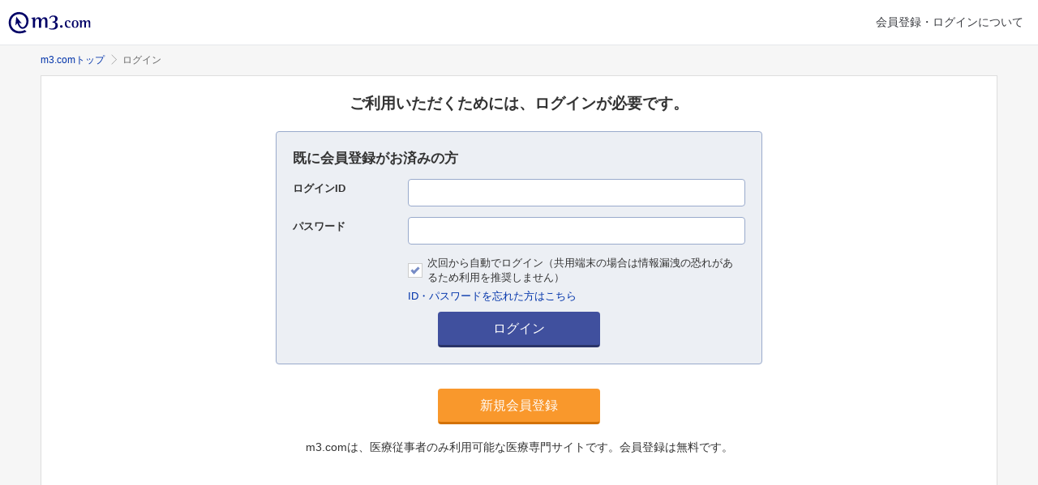

--- FILE ---
content_type: text/html; charset=UTF-8
request_url: https://www.m3.com/login?promotionCode=community0&origURL=https%3A%2F%2Fcommunity.m3.com%2Fv2%2Fapp%2Fmessages%2Fnews%2F2651526%2Freply
body_size: 3976
content:

<!DOCTYPE html>

<html>
    <head>
        <meta charset="UTF-8">
        
          <title>ログイン | m3.com</title>
        

        <meta name="description" content="医師のための総合医療情報ならm3.com。日々の診療や臨床・医学研究に役立つ医薬品情報、医療ニュース、学会情報、医学文献検索、医師掲示板、求人募集・転職情報、薬剤検索、医院開業・経営・集患ノウハウなど医師専用コンテンツが充実">
        <meta name="robots" content="noindex,noarchive,noodp,noydir">
        <meta name="google" content="nositelinkssearchbox">
        <meta name="format-detection" content="telephone=no">
        

        <script src="//s.m3img.com/javascript/jquery/1.11.1/jquery-1.11.1.min.js"></script>
        <script>
          
          window.m3EopPageType = "PC";
        </script>
        
        <script>
                
            </script>
        
        <script>
            window.isProd = "true";
        </script>
        
      <link rel="manifest" href="//s.m3img.com/atlas/1.0.0/manifest/www.manifest.json" />
      <link rel="stylesheet" href="//s.m3img.com/m3-style/latest/stylesheets/m3-style.css?t=1769045609206" />
      <link rel="stylesheet" href="//s.m3img.com/atlas/1.0.0/stylesheets/pc.css?t=1769045609206" />
      <link rel="stylesheet" href="//s.m3img.com/m3-style/latest/stylesheets/m3-cat.css?t=1769045609206" />
      <script src="//s.m3img.com/atlas/1.0.0/javascripts/atlas.common.min.js?t=1769045609206"></script>
      <script src="//s.m3img.com/atlas/1.0.0/javascripts/atlas.global.min.js?t=1769045609206"></script>
      <script src="//s.m3img.com/atlas/1.0.0/javascripts/atlas.rhs.min.js?t=1769045609206"></script>
      <script src="//s.m3img.com/m3-style/latest/javascripts/m3-script.min.js?t=1769045609206"></script>
      
      <link rel="apple-touch-icon" href="//s.m3img.com/atlas/1.0.0/images/favicon/apple-touch-icon.png" />
      <link rel="apple-touch-icon" sizes="152x152" href="//s.m3img.com/atlas/1.0.0/images/favicon/apple-touch-icon-152x152.png" />
      <link rel="shortcut icon" href="//s.m3img.com/atlas/1.0.0/images/favicon/favicon.ico" />
      <link rel="icon" type="image/png" href="//s.m3img.com/atlas/1.0.0/images/favicon/favicon-32x32.png" sizes="32x32" />
      <link rel="icon" type="image/png" href="//s.m3img.com/atlas/1.0.0/images/favicon/favicon-96x96.png" sizes="96x96" />
      <meta name="msapplication-TileColor" content="#000066">
      <meta name="msapplication-TileImage" content="//s.m3img.com/atlas/1.0.0/images/favicon/mstile-144x144.png">
      <link rel="stylesheet" href="//s.m3img.com/atlas/1.0.0/stylesheets/atlas.global.css?t=1769045609206">

      <script src="//s.m3img.com/javascript/shared/eop/eop.js?20150629"></script>
      <script src="//s.m3img.com/javascript/shared/eop/eop.scrolldepth.js"></script>
      
  
        

        <script>
          jQuery(window).load(function() {
            jQuery(".m3-equal-group").each(function() {
              jQuery(".m3-equal-panel", jQuery(this)).equalbox();
            });
          });
        </script>
        <script>
         ATLAS.jQuery(function($) {
           setup()(function (opts) {
             var serviceId = "m3com";

             // Atlasセットアップ処理
             ATLAS.loadGlobalParts(serviceId, $.extend({
               header: false,
               menu: false,
               footer: true,
               rhs: false
             }, opts));
           });
         });

         function setup() {
           
             return function(callback){ callback({})};
           
         }
        </script>
        
<!-- Start VWO Async SmartCode -->
<link rel="preconnect" href="https://dev.visualwebsiteoptimizer.com" />
<script type='text/javascript' id='vwoCode'>
  window._vwo_code || (function() {
  var account_id=820813,
  version=2.1,
  settings_tolerance=2000,
  hide_element='body',
  hide_element_style = 'opacity:0 !important;filter:alpha(opacity=0) !important;background:none !important',
  /* DO NOT EDIT BELOW THIS LINE */
  f=false,w=window,d=document,v=d.querySelector('#vwoCode'),cK='_vwo_'+account_id+'_settings',cc={};try{var c=JSON.parse(localStorage.getItem('_vwo_'+account_id+'_config'));cc=c&&typeof c==='object'?c:{}}catch(e){}var stT=cc.stT==='session'?w.sessionStorage:w.localStorage;code={use_existing_jquery:function(){return typeof use_existing_jquery!=='undefined'?use_existing_jquery:undefined},library_tolerance:function(){return typeof library_tolerance!=='undefined'?library_tolerance:undefined},settings_tolerance:function(){return cc.sT||settings_tolerance},hide_element_style:function(){return'{'+(cc.hES||hide_element_style)+'}'},hide_element:function(){if(performance.getEntriesByName('first-contentful-paint')[0]){return''}return typeof cc.hE==='string'?cc.hE:hide_element},getVersion:function(){return version},finish:function(e){if(!f){f=true;var t=d.getElementById('_vis_opt_path_hides');if(t)t.parentNode.removeChild(t);if(e)(new Image).src='https://dev.visualwebsiteoptimizer.com/ee.gif?a='+account_id+e}},finished:function(){return f},addScript:function(e){var t=d.createElement('script');t.type='text/javascript';if(e.src){t.src=e.src}else{t.text=e.text}d.getElementsByTagName('head')[0].appendChild(t)},load:function(e,t){var i=this.getSettings(),n=d.createElement('script'),r=this;t=t||{};if(i){n.textContent=i;d.getElementsByTagName('head')[0].appendChild(n);if(!w.VWO||VWO.caE){stT.removeItem(cK);r.load(e)}}else{var o=new XMLHttpRequest;o.open('GET',e,true);o.withCredentials=!t.dSC;o.responseType=t.responseType||'text';o.onload=function(){if(t.onloadCb){return t.onloadCb(o,e)}if(o.status===200){_vwo_code.addScript({text:o.responseText})}else{_vwo_code.finish('&e=loading_failure:'+e)}};o.onerror=function(){if(t.onerrorCb){return t.onerrorCb(e)}_vwo_code.finish('&e=loading_failure:'+e)};o.send()}},getSettings:function(){try{var e=stT.getItem(cK);if(!e){return}e=JSON.parse(e);if(Date.now()>e.e){stT.removeItem(cK);return}return e.s}catch(e){return}},init:function(){if(d.URL.indexOf('__vwo_disable__')>-1)return;var e=this.settings_tolerance();w._vwo_settings_timer=setTimeout(function(){_vwo_code.finish();stT.removeItem(cK)},e);var t;if(this.hide_element()!=='body'){t=d.createElement('style');var i=this.hide_element(),n=i?i+this.hide_element_style():'',r=d.getElementsByTagName('head')[0];t.setAttribute('id','_vis_opt_path_hides');v&&t.setAttribute('nonce',v.nonce);t.setAttribute('type','text/css');if(t.styleSheet)t.styleSheet.cssText=n;else t.appendChild(d.createTextNode(n));r.appendChild(t)}else{t=d.getElementsByTagName('head')[0];var n=d.createElement('div');n.style.cssText='z-index: 2147483647 !important;position: fixed !important;left: 0 !important;top: 0 !important;width: 100% !important;height: 100% !important;background: white !important;';n.setAttribute('id','_vis_opt_path_hides');n.classList.add('_vis_hide_layer');t.parentNode.insertBefore(n,t.nextSibling)}var o='https://dev.visualwebsiteoptimizer.com/j.php?a='+account_id+'&u='+encodeURIComponent(d.URL)+'&vn='+version;if(w.location.search.indexOf('_vwo_xhr')!==-1){this.addScript({src:o})}else{this.load(o+'&x=true')}}};w._vwo_code=code;code.init();})();
</script>
<!-- End VWO Async SmartCode -->

    </head>
    
    <body onunload="">
        

<script>
jQuery(function($) {
  if(window.eop) {
    window.eop.init();
    window.eop.markChildren(document, true);
    window.eop.scan();
    if (window.eop.autoClick) window.eop.autoClick.init();
    if (window.eop.scrollDepth) window.eop.scrollDepth();
  }
});
</script>

        
        <div class="atlas-body">
        
            <div class="atlas-header v3">
      <div class="atlas-header__content">
        <h1 class="atlas-header__title">
            <a href="https://www.m3.com/"><img height="24" alt="m3.com" src="https://s.m3img.com/atlas/1.0.0/images/common/logo_m3com_header_v3.svg" class="atlas-header__logo"></a>
            <span class="atlas-header__subtitle"></span>
        </h1>
        <p class="atlas-header__accessory atlas-header__help">
            <a href="https://help.m3.com/faq/index.html">会員登録・ログインについて</a>
        </p>
        </div>
    </div>

    <div class="atlas-body">
        <div class="body-content">
        <div class="m3-contents">
        <ol class="m3-breadcrumbs">
            <li><a href="//www.m3.com/">m3.comトップ</a></li>
            <li>ログイン</li>
        </ol>

            <div class="m3-panel">
                <h1 class="m3-heading1 m3-text-center">ご利用いただくためには、ログインが必要です。</h1>

                <div class="m3-flat-panel m3-flat-panel--primary open-login--panel open__outer">
                    <h2 class="m3-heading2 m3-pull-top">既に会員登録がお済みの方</h2>
                    <form action="/login" method="post">
                        <div class="m3-search m3-pull-top">
                            <div class="m3-row open__col--vertical">
                                <div class="m3-col m3-span-3 open__label"><span class="m3-search__title open__login__panel-text">ログインID</span></div>
                                <div class="m3-col m3-span-9"><input class="m3-textbox open__login__panel-textbox" id="loginId" name="loginId" type="text" ></div>
                            </div>
                            <div class="m3-row open__col--vertical">
                                <div class="m3-col m3-span-3 open__label"><span class="m3-search__title open__login__panel-text">パスワード</span></div>
                                <div class="m3-col m3-span-9">
                                    <input class="m3-textbox open__login__panel-textbox" id="password" name="password" type="password" autocomplete="off">
                                    <p id="opentop-login-cookie-disabled" class="opentop-login-text m3-text--danger" style="display:none" >Cookieを有効にしてください。<a href="https://help.m3.com/faq/login.html#h04"><i class="atlas-glyphs-external-link"></i> 設定方法</a></p>
                                    <p class="open__login__panel-text--vertical"><label class="m3-checkbox open__login__panel-text"><input checked="checked" id="autoLogin" name="autoLogin" type="checkbox" value="true"><span>次回から自動でログイン（共用端末の場合は情報漏洩の恐れがあるため利用を推奨しません）</span></label></p>
                                    <input type="hidden" name="origURL" value="https://community.m3.com/v2/app/messages/news/2651526/reply">
                                    <input type="hidden" name="origReferrer" value="https://www.m3.com/login?promotionCode=community0&amp;origURL=https://community.m3.com/v2/app/messages/news/2651526/reply">
                                    <p class="open__login__panel-text"><a class="login__panel-text--forgot-password" href="https://accounts.m3.com/password_reset">ID・パスワードを忘れた方はこちら</a></p>
                                </div>
                            </div>
                        </div>
                        <div class="m3-text-center open__outer__button">
                            <button class="m3-button m3-button--primary open__button" type="submit" value="ログイン">ログイン</button>
                        </div>
                    </form>
                </div>

                <div class="open__outer">
                    <div class="m3-text-center open__outer__button">
                        <a class="m3-button m3-button--secondary open__button" href="https://www.m3.com/registration/form.jsp?promotionCode=community0&amp;portalId=m3login&amp;v=t080221&amp;portalRequestURL=https://community.m3.com/v2/app/messages/news/2651526/reply">新規会員登録</a>
                    </div>
                    <p class="m3-push-top m3-text-center">m3.comは、医療従事者のみ利用可能な医療専門サイトです。会員登録は無料です。</p>
                </div>
            </div>
            </div>
        </div>
    </div>

    <script>
        if (typeof window.m3gtm === 'undefined') {
                window.m3gtm = {};
            }
            window.m3gtm.device = 'PC';
            window.m3gtm.id = 'GTM-TCB6TGS';
window.m3gtm.opdSeg = 'DEFAULT';



window.m3gtm.userId = '957a0669c830ddb5e8126b44f4f3c0e9';

jQuery("body").append('<div id="gtmUserId" style="display:none;"><img src="" style="display:none;"></div>');

var m3gtmScript = document.createElement('script');
m3gtmScript.setAttribute('src', '//s.m3img.com/javascript/gtm/m3gtm_head.js');
m3gtmScript.setAttribute('type', 'text/javascript');
document.head.appendChild(m3gtmScript);

;
        </script>

        
        </div>
        <div id="atlas-footer"></div>

        
          <script src="//s.m3img.com/atlas/1.0.0/javascripts/atlas.open.js?ver=2"></script>
        
    </body>
</html>


--- FILE ---
content_type: text/css
request_url: https://s.m3img.com/atlas/1.0.0/stylesheets/pc.css?t=1769045609206
body_size: 47575
content:
@charset "UTF-8";
/*iryoishin*/
.m3_news-text-red {
  font-weight: bold;
  color: #c77171;
}

.m3_news-text-yellow {
  font-weight: bold;
  color: #d89e00;
}

.m3_news-text-pink {
  font-weight: bold;
  color: #d77cc0;
}

.m3_news-text-blue {
  font-weight: bold;
  color: #4b9ab8;
}

.m3_news-text-green {
  font-weight: bold;
  color: #5d905d;
}

/*new top iryoishin*/
.news-highlight__iryoishin h3 {
  margin: 0;
  padding: 0;
}

.news-highlight__iryoishin h3 img {
  width: 80px;
  vertical-align: -3px;
  margin-right: 2px;
}

.news-highlight__iryoishin h3 img {
  vertical-align: -3px;
  margin-right: 2px;
}

.news-highlight__iryoishin-photo {
  width: 200px;
}

.news-highlight__iryoishin-photo img {
  width: auto;
  height: auto;
  max-width: 190px;
  max-height: 190px;
}

.news-iryoishin__photo {
  width: auto;
  height: auto;
  max-width: 120px;
  max-height: 120px;
}

h3.news-highlight__iryoishin-title {
  margin: 0 0 10px;
}

/* highlight-search */
.m3-highlight-search {
  padding: 10px 0 20px 0;
}
.m3-highlight-search input.m3-search__textbox {
  border-right: 125px solid #40509e;
}
.m3-highlight-search input::placeholder {
  color: #999;
}
.m3-highlight-search button.m3-search__button {
  width: 125px;
  vertical-align: middle;
  font-size: inherit;
  top: 0;
  right: 0;
  height: 100%;
}
.m3-highlight-search button.m3-search__button i {
  font-size: 18px;
  margin-right: 4px;
}
.m3-highlight-search button.m3-search__button span {
  font-size: 16px;
}

/* iryoishin detail*/
.news-iryoishin_series_logo {
  width: 90px;
}

.news-header__marker-bottom {
  border-bottom: 1px solid #dedede;
  padding: 10px 0;
}

.news-header__marker-top {
  border-top: 1px solid #dedede;
  margin-top: 10px;
  padding: 10px 0;
}

.news-header__marker-bottom p,
.news-header__marker-top p {
  margin: 0;
  padding: 0;
}

.news-iryoishin_series {
  display: block;
  float: left;
  width: 80px;
  margin: 0 10px 5px 0;
  padding: 5px 0;
  text-align: center;
  background-color: #e5e8f0;
  border-radius: 100px;
  font-size: 0.75rem;
  font-weight: normal;
  line-height: 1;
  vertical-align: top;
}

.news-iryoishin_series_title {
  display: block;
  margin: 3px 0 0;
  padding: 0;
  font-weight: bold;
  line-height: 1.5;
  overflow: auto;
  overflow-y: hidden;
}

.news-floatr_ml20 {
  float: right;
  margin-left: 20px;
}

/* iryoishin series*/
.news-iryoishin_series_panel {
  padding-top: 0;
}

.news-iryoishin_series_header {
  border-bottom: 1px solid #dedede;
  margin: -9px;
  padding: 10px;
  background-color: #f9f9f9;
}

@media all and (min-width: 1280px) {
  .news-iryoishin_series_header {
    margin: -9px -39px;
    padding: 10px 39px 10px 49px;
  }
}
.news-iryoishin_series_list {
  font-weight: bold;
  line-height: 30px;
}

.news-iryoishin_series-text {
  width: auto;
  overflow: auto;
}

.news-iryoishin_series-text h2 {
  margin: 0;
  padding: 0;
  font-weight: bold;
  font-size: 1.0625rem;
}

.news-iryoishin_series-text p {
  clear: both;
  margin: 10px 0 0 0;
  padding: 0;
  line-height: 1.5;
  font-size: 0.8rem;
}

/* iryoishin series list*/
.news-header__series-marker-bottom {
  border-bottom: 1px solid #dedede;
  margin-bottom: 10px;
  padding: 20px 0;
}

.news-header__series-marker-bottom p {
  margin: 0;
  padding: 0;
}

.news-iryoishin_serieslist-title {
  font-size: 1.0625rem;
}

.news-iryoishin_serieslist-mainimg {
  height: 120px;
}

.news-iryoishin_serieslist-maintext p {
  line-height: 1.5;
  margin: 10px 0 0;
  padding: 0;
}

.news-iryoishin_serieslist-more {
  margin-bottom: 40px;
  text-align: right;
  margin-top: 8px;
}

.news-iryoishin_serieslist-more p {
  margin: 0;
  padding: 0;
  font-weight: bold;
}

.news-carousel__thumb {
  position: relative;
  height: 80px;
  width: 156px;
  margin-bottom: 5px;
}
.news-carousel__thumb a {
  color: #555;
}
.news-carousel__thumb a:hover {
  text-decoration: none;
}

.news-carousel__thumb-link {
  display: block;
  height: 80px;
  text-align: center;
}

.news-carousel__thumb-title {
  position: absolute;
  bottom: 0;
  left: 0;
  display: inline-block;
  padding: 2px 3px;
  width: 100%;
  -webkit-box-sizing: border-box;
  -moz-box-sizing: border-box;
  box-sizing: border-box;
  filter: progid:DXImageTransform.Microsoft.gradient(GradientType=0, StartColorStr=#88ffffff, EndColorStr=#88ffffff);
  background-color: rgba(255, 255, 255, 0.8);
  font-size: 0.75rem;
  font-weight: bold;
  line-height: 1.2;
  text-align: left;
}

.news-highlight-main-col {
  width: 60%;
}
.news-highlight-main-col .m3-article-list {
  margin: 0;
}

.news-highlight-sub-col {
  width: 38%;
}

.news-highlight__panel {
  float: right;
  width: 222px;
}

.news-highlight__panel__box {
  padding: 10px;
  background-color: #f5f5f5;
  border: 1px solid #ddd;
}

.news-highlight__panel__box__list {
  list-style: none;
  margin: 0 0 10px;
  padding: 0;
}
.news-highlight__panel__box__list li {
  padding: 5px 0;
  border-bottom: 1px solid #c9c9c9;
}
.news-highlight__panel__box__list li:first-child {
  padding: 0 0 5px;
}

.news-highlight__panel__box__list__link {
  overflow: hidden;
  text-overflow: ellipsis;
  display: -webkit-box;
  -webkit-line-clamp: 2;
  line-clamp: 2;
  -webkit-box-orient: vertical;
}

.news-highlight__panel-text {
  margin-top: 5px;
}

.news-highlight__panel-text__link {
  overflow: hidden;
  text-overflow: ellipsis;
  display: -webkit-box;
  -webkit-line-clamp: 3;
  line-clamp: 3;
  -webkit-box-orient: vertical;
}

.news-highlight__panel ul li a {
  word-wrap: break-word;
}

.news-contentsarea__thumb {
  width: 100px;
  text-align: center;
}
.news-contentsarea__thumb img {
  vertical-align: bottom;
}

.m3-article-header .m3-sub-heading {
  font-size: 0.875rem;
  color: #666;
}
.m3-article-header .m3-sub-heading {
  margin-top: 14px;
}
.m3-article-header .m3-sub-heading + h1 {
  margin-top: 10px;
}
.m3-article-header .m3-info {
  margin-top: 10px;
}
.m3-article-header .m3-function {
  margin-top: 10px;
}

.m3-article-body {
  margin: 30px 0;
}

.m3-article-body__thumbnail {
  width: 222px;
  margin: 0 0 10px 10px;
  float: right;
}

.m3-article-body__thumbnail__inner {
  background-color: #f5f5f5;
  margin-bottom: 20px;
  padding: 10px;
  border: 1px solid #dedede;
  text-align: center;
}
.m3-article-body__thumbnail__inner:last-child {
  margin-bottom: 0;
}
.m3-article-body__thumbnail__inner img {
  max-width: 190px;
}

.m3-article-body__fullsize {
  margin-bottom: 40px;
}
.m3-article-body__fullsize img {
  display: block;
  margin: 0 auto;
}

.m3-article-body__fullsize__caption {
  display: block;
  margin-top: 10px;
}

.news-article-list__item--first li:first-child a {
  font-size: 1.125rem;
  font-weight: bold;
  line-height: 1.8;
}

.m3-article-list--border .news-article-list--border--none {
  border: none;
}
.m3-article-list--border .news-article-list--padding--none {
  padding: 0;
}
.m3-article-list--border li p {
  margin: 0;
}

.news-search-list {
  margin-top: 20px;
}

.news-search-list__item p {
  margin: 0 0 5px;
}

.m3-news-text-sub .m3-news-category-label {
  min-width: 56px;
  box-sizing: border-box;
}

.news-category-label--bg11020 {
  background-color: #8c5e9d;
}

.news-category-label--bg11030 {
  background-color: #9e4d72;
}

.news-category-label--bg11010 {
  background-color: #46a09b;
}

.news-category-label--bg10070 {
  background-color: #d37c4d;
}

.news-category-label--bg11040 {
  background-color: #6d799c;
}

.news-category-label--bg12020 {
  background-color: #4b9ab8;
}

.news-category-label--bg12030 {
  background-color: #5d905d;
  letter-spacing: -0.2em;
}

.news-category-label--bg12040 {
  background-color: #c77171;
}

.news-category-label--bg12000 {
  background-color: #d89e00;
}

.news-category-label--bg12050 {
  background-color: #665fc4;
}

.news-category-label--bg11050 {
  background-color: #8fad47;
}

.news-category-label--bg11060 {
  background-color: #d77cc0;
}

.news-category-label--bg11070 {
  background-color: #46a09b;
}

.news-category-label--bg-wic {
  background-color: #2d0097;
}

.m3-news-text-sub {
  display: flex;
  align-items: center;
  margin-top: 4px !important;
}

/*article source*/
.m3-news-text-sub .m3-news-text-source {
  overflow: hidden;
  text-overflow: ellipsis;
}

/*icon*/
.m3-news-text-sub .m3-icon-label,
.m3-news-text-sub .m3-text--small {
  white-space: nowrap;
}

.news-tag {
  display: inline-block;
  position: relative;
  background: #e5e8f0;
  margin-top: 15px;
  padding: 8px 10px;
  font-size: 0.875rem;
  font-weight: bold;
  text-decoration: none;
}
.news-tag:visited {
  color: #03a !important;
}
.news-tag:hover {
  text-decoration: none !important;
}
.news-tag:after {
  content: "";
  position: absolute;
  top: 0;
  right: -12px;
  border-top: 18px solid transparent;
  border-bottom: 18px solid transparent;
  border-left: 12px solid #e5e8f0;
}

.news-tag-arrow {
  display: inline-block;
  padding: 1px 3px;
  background: #9ac;
  color: #fff;
  font-size: 0.625rem;
}

.news-tag-logo {
  margin-top: 5px;
}

.m3-function .m3-function__print {
  font-size: 18px;
}
.m3-function .m3-function__print a {
  color: #333;
  padding: 0 5px;
}
.m3-function .m3-function__twitter a {
  vertical-align: -3px;
  padding: 0 5px;
}
.m3-function .m3-social-button a i {
  margin-right: 6px;
}

.m3-function .m3-function__print a:hover,
.m3-function .m3-function__twitter a img:hover {
  opacity: 0.7;
  filter: alpha(opacity=70);
  cursor: pointer;
}

.m3-article-add-comment {
  margin-bottom: 20px;
  border-top: 1px #dedede solid;
}
.m3-article-add-comment h2 {
  margin-top: 25px;
}
.m3-article-add-comment h2 input {
  display: inline;
  width: 250px;
  padding: 6px;
  margin-top: 0;
  margin-right: 6px;
}
.m3-article-add-comment p.m3-text--small {
  margin: 0.5em 0 0 0;
  white-space: nowrap;
}
.m3-article-add-comment input, .m3-article-add-comment textarea {
  border: 1px solid #9ac;
  padding: 10px;
  border-radius: 4px;
  background: #fff;
  vertical-align: middle;
  box-sizing: border-box;
  font-size: 14px;
}
.m3-article-add-comment textarea {
  width: 100%;
}
.m3-article-add-comment input.m3-article-comment__newname {
  width: 250px;
  margin-right: 6px;
  padding: 6px;
}
.m3-article-add-comment input.m3-article-comment__title {
  width: 450px;
}
.m3-article-add-comment input.m3-article-comment__contents {
  width: 100%;
}
.m3-article-add-comment .m3-flat-panel--warning p {
  font-weight: bold;
  margin: 10px 0;
}
.m3-article-add-comment .m3-flat-panel--warning p {
  font-weight: bold;
  margin: 10px 0;
}

.m3-article-add-comment__bt {
  height: 48px;
}

.m3-article-comment-list ul {
  padding: 0;
  margin: 10px 0;
}
.m3-article-comment-list ul li {
  list-style-type: none;
  padding: 15px;
  border-top: 1px solid #d9d9d9;
}
.m3-article-comment-list ul li:hover {
  background: #fcf9ea;
  cursor: pointer;
}
.m3-article-comment-list ul li:last-child {
  border-bottom: 1px solid #ccc;
}
.m3-article-comment-list ul li h4 {
  font-size: 1rem;
  margin: 0;
}
.m3-article-comment-list ul li p.m3-article-comment-list__info {
  font-size: 0.75rem;
  color: #808080;
  line-height: 1.5;
  margin: 6px 0 0 0;
}

.m3-article-comment-list__nocomment {
  border-top: 1px solid #d9d9d9;
  border-bottom: 1px solid #d9d9d9;
  margin: 10px 0;
}
.m3-article-comment-list__nocomment p {
  padding: 3em;
  text-align: center;
}

.m3-article-comment-list__text {
  font-size: 0.875rem;
  line-height: 1.5;
  padding-top: 10px;
  color: #333;
  margin: 0;
  word-break: break-all;
}

.m3-article-comment-list__more a i,
.m3-article-comment-list__all-comment a i {
  margin-right: 3px;
}

.m3-article-comment-list__all-comment a {
  margin-top: 10px;
  font-size: 0.875rem;
}

.m3-article-comment-consent {
  padding: 20px 20px !important;
}
.m3-article-comment-consent label {
  font-size: 0.875rem;
}
.m3-article-comment-consent h3 {
  margin-top: 10px;
}
.m3-article-comment-consent ul {
  list-style-position: inside;
  padding-left: 0;
}
.m3-article-comment-consent ul li {
  font-size: 0.75rem;
  color: #808080;
  line-height: 1.5;
  list-style: none;
  padding-left: 15px;
}
.m3-article-comment-consent ul li:before {
  content: "";
  width: 4px;
  height: 4px;
  display: inline-block;
  border-radius: 100%;
  background: #b2b2b2;
  position: relative;
  left: -10px;
  top: -3px;
}

.m3-checkbox input[type=checkbox] + span::before {
  background: #fff;
}

.news-twitter-timeline .twitter-timeline {
  width: 100% !important;
}

.news-mailmagazine-box {
  padding-top: 3px;
  line-height: 1.5;
}

.news-mailmagazine__mail__icon {
  font-size: 1.25rem;
  color: #40509e;
  line-height: 1;
}

.news-mailmagazine-bt i {
  margin-right: 4px;
  font-size: 0.85rem;
  line-height: 1;
}

.news-bottom-printbt {
  padding-right: 10px;
}

.news-bottom-tweetbt {
  margin-top: 6px;
}

.news-wic-lead-panel p {
  margin-top: 0;
  font-size: 0.875rem;
}

.news-wic-lead {
  display: table;
}
.news-wic-lead .news-wic-lead,
.news-wic-lead .news-wic-logo {
  vertical-align: top;
}
.news-wic-lead .news-wic-logo {
  width: 206px;
  display: table-cell;
  padding-right: 20px;
}
.news-wic-lead .news-wic-text {
  display: table-cell;
}
.news-wic-lead p {
  margin-top: 0;
  font-size: 0.875rem;
}

.news-asahi-panel .news-asahi-heading {
  margin-bottom: 15px;
}
.news-asahi-panel .news-asahi-text {
  margin-bottom: 10px;
}

.news-saizensen__panel {
  margin-top: 10px;
  padding-bottom: 20px;
  border-top: 2px solid #40509e;
}

.news-saizensen-series-index {
  padding: 20px 0;
}

.news-saizensen-series-index .m3-span-8 h3 {
  display: inline;
  float: left;
  margin-top: 0;
}

.news-saizensen-series-index .m3-span-4 p {
  float: right;
  font-size: 12px;
  margin: 0;
  font-weight: bold;
}

.news-saizensen-related-seminar {
  margin-bottom: 50px;
  border-radius: 4px;
  padding: 30px;
  background-color: #f5f5f5;
}

.news-saizensen-related-seminar h3 {
  margin: 0;
}

.news-saizensen-related-seminar ul {
  margin-bottom: 0;
}

.news-saizensen-related-seminar ul li {
  font-size: 13px;
}

.news-article__list--nest li {
  text-indent: 0;
  counter-increment: none;
}
.news-article__list--nest li:before {
  content: none;
}

.news-article__text--important {
  background: #e5eaf7;
  padding: 4px 5px;
}

.news-article__col {
  margin-top: 15px;
  *zoom: 1;
}
.news-article__col:before, .news-article__col:after {
  display: table;
  content: "";
  line-height: 0;
}
.news-article__col:after {
  clear: both;
}

.news-article__col-left {
  float: left;
  padding-right: 20px;
  width: 329px;
  border-right: 1px solid #dedede;
}

.news-article__col-right {
  float: right;
  width: 330px;
  margin-left: 20px;
}

.news-article__col--round-left {
  float: left;
  margin: 0 20px 10px 0;
}

.news-article__col--round-right {
  float: right;
  margin: 0 0 10px 20px;
}

.news-article__img-capset {
  margin: 15px auto 0;
  text-align: center;
  display: table;
  width: 150px;
}

.news-article__img {
  margin-top: 15px;
  text-align: center;
}

.news-article__img__box {
  display: inline-block;
}

.news-article__img--border img {
  border: 1px solid #dedede;
  vertical-align: bottom;
}

.news-article__caption {
  font-size: 0.8125rem;
  text-align: left;
}

.news-article__caption--w150 {
  width: 150px;
}

.news-article__caption--w343 {
  width: 343px;
}

.news-article__caption--w353 {
  width: 353px;
}

.news-article__caption--w500 {
  margin-left: auto;
  margin-right: auto;
  width: 500px;
}

.news-article__label {
  margin-right: 6px;
  padding: 4px 8px;
  color: #fff;
}

.news-article__label--agree {
  background: #40509e;
}

.news-article__label--disagree {
  background: #c00;
}

.news-article__label--withhold {
  background: #666;
}

.news-article__box {
  padding: 15px 20px;
  font-size: 0.8125rem;
}
.news-article__box p {
  margin: 0;
}
.news-article__box ul {
  margin-top: 5px;
  margin-bottom: 0;
}
.news-article__box li {
  margin-top: 5px;
}

.news-article__list {
  margin: 0;
}
.news-article__list li {
  margin-top: 0;
  font-size: 0.875rem;
}

.news-article__box--default {
  background: #f5f5f5;
}

.news-article__box--secondary {
  border: 1px solid #9ac;
}

.news-article__box--title {
  font-size: 0.9375rem;
  font-weight: bold;
  margin-bottom: 5px;
}

.news-article__col--round__table {
  width: 343px;
}

.news-article__cell--color {
  background: #e5eaf7 !important;
}

.news-article__line--color td, .news-article__line--color > .news-article__table__cell {
  background: #f5f5f5 !important;
}

.news-article__table {
  margin-top: 15px;
}
.news-article__table .news-article__caption {
  margin-bottom: 5px;
}

.news-article__table__inner {
  table-layout: fixed;
  display: table;
  width: 100%;
  margin: 0;
  padding: 0;
  border-top: 1px solid #dedede;
  border-left: 1px solid #dedede;
  list-style: none;
}

.news-article__table__line {
  display: table-row;
}

.news-article__table__cell {
  display: table-cell;
  font-size: 0.875rem;
  padding: 10px 15px;
  color: #333;
  vertical-align: top;
  border-right: 1px solid #dedede;
  border-bottom: 1px solid #dedede;
}

.news-article__table__cell__header {
  background-color: #f5f5f5;
  font-weight: bold;
}

.news-article__table--middle {
  vertical-align: middle !important;
}

.news-article__table--center {
  text-align: center !important;
}

.news-article__quote--bg {
  background: #f5f5f5;
  padding: 20px;
}
.news-article__quote--bg p {
  margin-top: 0;
}

.news-article__tv__box,
.news-article__tv__caption,
.news-article__tv__after {
  font-size: 0.875rem;
}

.news-article__tv__box h2 {
  border: solid 1px #dedede;
  padding: 10px 10px 10px 20px;
  background: #f6f6f6;
  font-size: 0.9375rem;
  font-weight: bold;
  margin: 20px 0 0;
}

.news-article__tv__box--wrap {
  border-bottom: solid 1px #dedede;
  border-right: solid 1px #dedede;
  border-left: solid 1px #dedede;
  padding: 0 20px;
  margin: 0;
}
.news-article__tv__box--wrap h3 {
  padding: 16px 0 0;
  margin: 0;
  font-size: 1rem;
}
.news-article__tv__box--wrap p {
  margin-bottom: 8px;
  font-size: 1rem;
}

.news-article__tv__box--link {
  text-align: right;
  margin-bottom: 20px;
}

.news-article__tv__pastlink {
  margin: 20px 0;
  text-align: center;
}

.news-article__tv__caption .news-article__tv__caption--ul {
  text-decoration: underline;
}

.news-article__tv__caption span {
  display: block;
}

.news-article__tv__after--info {
  background: #f6f6f6;
  border-radius: 4px;
  padding: 8px 12px;
}

.news-article__tv__caption span {
  display: block;
}

.news-article__tv__after {
  margin: 0;
}
.news-article__tv__after h3 {
  padding: 16px 0 0;
  margin: 0;
  font-size: 1rem;
}
.news-article__tv__after p {
  margin: 8px 0;
  font-size: 1rem;
}

.m3-news-quiz-highlight {
  height: 100%;
  width: 100%;
  display: table;
}
.m3-news-quiz-highlight .m3-news-quiz-highlight__wrap {
  display: table-cell;
}

.m3-article-body .m3_readable {
  font-size: 87.5%;
  line-height: 1.6;
  margin: 0.71em 0;
}
.m3-article-body .photo {
  float: right;
  font-size: 75%;
  margin: 5px;
}
.m3-article-body .style1 {
  color: #fff;
  font-size: 16px;
  font-weight: bold;
}
.m3-article-body .style2 {
  font-size: 14px;
}
.m3-article-body .m3_lh13 {
  line-height: 1.3;
}
.m3-article-body .m3_fs12 {
  font-size: 75%;
}
.m3-article-body .m3_fs14 {
  font-size: 87.5%;
}
.m3-article-body .m3_fs16 {
  font-size: 100%;
}
.m3-article-body .m3_optional-information {
  border: 1px solid #bfbfbf;
  line-height: 1.3;
  margin: 1.25em 0;
  padding: 0.31em 0 0;
}
.m3-article-body .m3_optional-information .m3_plain {
  font-size: 87.5%;
  font-weight: bold;
  margin: 0.36em 10px;
  padding: 0;
}
.m3-article-body .m3_optional-information .m3_subtitle {
  display: block;
  font-size: 85.7%;
  font-weight: normal;
  margin: 0.42em 0;
}
.m3-article-body .m3_optional-information .m3_optional-contents {
  margin: 0.31em 10px;
}
.m3-article-body .m3_plain {
  font-size: 75%;
  line-height: 1.3;
  margin: 1.25em 0;
}
.m3-article-body .m3_status-mark {
  padding: 0 0.3em;
  color: #fff;
  font-weight: normal;
  font-size: 91.7%;
  font-family: Tahoma;
  white-space: nowrap;
  letter-spacing: 0.02em;
}
.m3-article-body .m3_status_02 {
  background: #808080;
}
.m3-article-body .m3_status_03 {
  background: #33009a;
}
.m3-article-body .m3_status_04 {
  background: #000;
}
.m3-article-body .m3_status_05 {
  border: 1px solid #000;
  background: #fff;
  color: #000;
}
.m3-article-body .m3_status_06 {
  background: #db0000;
  text-decoration: none;
}
.m3-article-body .m3_status_07 {
  background: #000;
  text-decoration: none;
}
.m3-article-body .m3_status_08 {
  color: #8c0000;
  font-weight: bold;
  text-decoration: none;
}
.m3-article-body .m3_status_09 {
  background: #3c3;
}
.m3-article-body .m3_status_10 {
  background: #e56d17;
  text-decoration: none;
}
.m3-article-body .m3_simple {
  margin: 1.07em 0;
  padding: 0;
  border: none;
  font-size: 87.5%;
  line-height: 1.3;
}
.m3-article-body .m3_mb10 {
  margin-bottom: 10px;
}
.m3-article-body .m3_mr10 {
  margin-right: 10px;
}
.m3-article-body .m3_fl {
  float: left;
}
.m3-article-body .m3-heading1,
.m3-article-body .m3-heading2,
.m3-article-body .m3-heading3 {
  font-weight: bold;
}
.m3-article-body .m3_clearfix {
  *zoom: 1;
}
.m3-article-body .m3_clearfix:before, .m3-article-body .m3_clearfix:after {
  display: table;
  content: "";
  line-height: 0;
}
.m3-article-body .m3_clearfix:after {
  clear: both;
}

/* research-polls label*/
.news-poll-label--wanted {
  background-color: #40509e;
}

.news-poll-label--open {
  color: #40509e;
  border: 1px solid #40509e;
}

.news-poll-text {
  margin-top: 5px;
}

.m3-equal-group .m3-panel.news-recommended-clinical--point {
  padding-bottom: 33px;
}

/*ぼかし版*/
.m3-article-comment-blur {
  float: none;
  margin-top: 70px;
  padding-top: 20px;
  border-top: 1px #dedede solid;
}
.m3-article-comment-blur a {
  display: block;
  width: 100%;
  height: 200px;
  background: url(//s.m3img.com/atlas/1.0.0/images/news/comment.png) 0 0 no-repeat;
  background-size: contain;
  text-align: center;
}
.m3-article-comment-blur a:hover {
  background: url(//s.m3img.com/atlas/1.0.0/images/news/comment_over.png) 0 0 no-repeat;
  background-size: contain;
}
.m3-article-comment-blur span.m3-button {
  display: inline-block;
  padding: 10px 20px;
  margin-top: 77px;
}
.m3-article-comment-blur span.m3-button:active {
  margin-top: 80px;
}
.m3-article-comment-blur span i {
  margin-right: 5px;
}

a.m3-category-label-link-lg {
  color: rgb(64, 80, 158);
  margin: 0px 6px 10px 0px;
  padding: 9px 18px;
  font-size: 13px;
  border-radius: 60px;
  border: 1px solid rgb(64, 80, 158);
  background-color: rgb(255, 255, 255);
}
a.m3-category-label-link-lg:visited {
  color: rgb(64, 80, 158);
  background-color: rgb(255, 255, 255);
}
a.m3-category-label-link-lg:hover, a.m3-category-label-link-lg:visited:hover {
  background-color: rgb(64, 80, 158);
  text-decoration-line: none;
  text-decoration-style: initial;
  text-decoration-color: initial;
  color: rgb(255, 255, 255) !important;
}

.m3-article-list-heading {
  overflow: visible;
  white-space: normal;
}

/* 地域ニュース　ここから */
.news-japan-map {
  margin-top: 20px;
}

.news-japan-map svg {
  width: 500px;
  margin: 20px auto;
}

.news-japan-btn ul {
  position: absolute;
  margin: 0;
  padding: 0;
  z-index: 100;
  margin-bottom: 30px;
}

.news-japan-btn ul li {
  margin: 0;
  padding: 0;
  list-style: none;
  display: block;
  border-bottom: 1px solid #fff;
  background-color: #f5f5f5;
  width: 80px;
}

.news-japan-btn ul li:last-child {
  border-bottom: none;
}

.news-japan-btn ul li.news-japan-btn__tokyo {
  width: 161px;
}

.news-japan-btn ul li a {
  display: block;
  padding: 5px;
  font-size: 14px;
  text-decoration: none !important;
}

.news-japan-btn ul li a:hover {
  background-color: #7b92d4;
  color: #fff;
}

.news-japan-map {
  position: relative;
  width: 700px;
  text-align: center;
  border-bottom: 1px solid #dedede;
  padding-bottom: 30px;
  margin-bottom: 10px;
}

.news-japan-area__tohoku, .news-japan-area__kanto, .news-japan-area__shikoku {
  display: flex;
  flex-wrap: wrap;
  width: 163px;
}

.news-japan-area__chubu {
  display: flex;
  flex-wrap: wrap;
  width: 244px;
}

.news-japan-area__tohoku li:nth-last-child(2), .news-japan-area__shikoku li:nth-last-child(2) {
  border-bottom: none;
}

.news-japan-area__chubu li:nth-last-child(2), .news-japan-area__chubu li:nth-last-child(3) {
  border-bottom: none;
}

.news-japan-area__tohoku li:nth-child(even), .news-japan-area__kanto li:nth-child(even), .news-japan-area__shikoku li:nth-child(even) {
  border-left: 1px solid #fff;
}

.news-japan-area__chubu li {
  border-right: 1px solid #fff;
}

.news-japan-area__chubu li:nth-child(3n) {
  border-right: none;
}

.news-japan-area__hokkaido {
  top: 80px;
  right: 20px;
}

.news-japan-area__tohoku {
  top: 195px;
  right: 40px;
}

.news-japan-area__kanto {
  bottom: 130px;
  right: 60px;
}

.news-japan-area__chubu {
  bottom: 20px;
  right: 60px;
}

.news-japan-area__kinki {
  top: 120px;
  left: 255px;
}

.news-japan-area__chugoku {
  top: 210px;
  left: 150px;
}

.news-japan-area__shikoku {
  bottom: 0;
  left: 230px;
}

.news-japan-area__kyusyu {
  bottom: 0;
  left: 50px;
}

.news-japan-area__okinawa {
  top: 135px;
  left: 140px;
}

.news-japan__okinawabox {
  position: absolute;
  width: 160px;
  height: 175px;
  border-right: 1px solid #dedede;
  border-bottom: 1px solid #dedede;
  top: 10px;
  left: 80px;
  z-index: 0;
}

.news-japan {
  fill: #d5dbe7;
}

.m3-panel > .news-local-title {
  margin: -29px -9px 20px !important;
}

@media screen and (min-width: 1280px) {
  .m3-panel > .news-local-title {
    margin: -39px -39px 20px !important;
  }
}
.news-local-title {
  background-color: #333;
  height: 156px;
  background-position: center center;
  background-repeat: no-repeat;
}

.news-local-title__prefectures {
  background: rgba(0, 0, 0, 0.4);
  height: 156px;
}

.news-local-title__prefectures span {
  display: block;
  margin: 0 0 0 0.5em;
  padding: 0;
  font-size: 42px;
  font-weight: bold;
  text-align: center;
  color: #fff;
  text-shadow: 1px 1px 3px #000;
  letter-spacing: 0.5em;
  line-height: 156px;
}

/*横１列にする*/
.news-highlight-main-full {
  width: 100%;
}
.news-highlight-main-full .m3-article-list {
  margin: 0;
}

/*Best4以下１行で省略*/
.news-local_highlight--latter {
  display: inline-block;
  max-width: 500px;
  white-space: nowrap;
  overflow: hidden;
  text-overflow: ellipsis;
  vertical-align: middle;
}

/*上３つをアクティブに*/
.news-article-list__item--best3 {
  border-top: 1px solid #dedede;
  margin: 20px 0 0;
  padding: 10px 0 0;
}
.news-article-list__item--best3 li:nth-child(1) a,
.news-article-list__item--best3 li:nth-child(2) a,
.news-article-list__item--best3 li:nth-child(3) a {
  font-size: 1.125rem;
  font-size: 1.125rem;
  font-weight: bold;
  line-height: 1.8;
}

.news-local-ranking {
  display: flex;
}

.news-local-ranking__num {
  margin-right: 8px;
  width: 22px;
}
.news-local-ranking__num .m3-article-list--noimage__item {
  margin: 0;
}

.news-local-ranking__news {
  width: 670px;
}

.m3-article-list--noimage__item {
  display: inline-block;
  overflow: hidden;
  padding: 5px;
  width: 12px;
  height: 12px;
  line-height: 12px;
  font-size: 12px;
  text-align: center;
  border-radius: 2px;
  color: #fff;
  background: #7c95db;
  font-weight: normal;
}

.m3-article-list li:nth-child(1) .news-local-ranking__num .m3-article-list--noimage__item {
  background-color: #d0a32f;
}
.m3-article-list li:nth-child(2) .news-local-ranking__num .m3-article-list--noimage__item {
  background-color: #b9b9b0;
}
.m3-article-list li:nth-child(3) .news-local-ranking__num .m3-article-list--noimage__item {
  background-color: #D07149;
}

.news-local-arealink__heading {
  font-weight: bold;
}
.news-local-arealink__heading i {
  margin-right: 5px;
}

.news-local-arealink__list {
  margin: 0;
  padding: 0;
  display: flex;
  justify-content: space-between;
  flex-wrap: wrap;
}
.news-local-arealink__list li {
  margin: 10px 0 0;
  padding: 0;
  list-style: none;
}
.news-local-arealink__list li a {
  display: block;
  text-align: center;
  border-radius: 4px;
  background: #d5dbe7;
  padding: 10px 0;
}
.news-local-arealink__list li a:hover {
  background-color: #7b92d4;
  color: #fff;
  text-decoration: none;
}

.news-local-arealink__hokkaidotohoku li {
  width: 94.2857142857px;
}

.news-local-arealink__kanto li {
  width: 94.2857142857px;
}

.news-local-arealink__chubu li {
  width: 71.1111111111px;
}

.news-local-arealink__kinki li {
  width: 111.6666666667px;
}

.news-local-arealink__chugokushikoku li {
  width: 71.1111111111px;
}

.news-local-arealink__kyusyuokinawa li {
  width: 168.75px;
}

/* 地域ニュース　ここまで */
.m3-message-box-a {
  border: solid 1px #DEDEDE;
  font-size: 0.875rem;
  line-height: 1.5;
  background-color: #fff;
  margin-top: 20px;
  padding: 15px;
  border-radius: inherit;
  position: relative;
}

.m3-message-box-a a:after {
  position: absolute;
  top: 0;
  right: 0;
  bottom: 0;
  left: 0;
  z-index: 1;
  pointer-events: auto;
  content: "";
}

.m3-message-box-a:hover {
  border: solid 1px rgba(64, 81, 157, 0.5);
  background-color: #F2F5FF;
  cursor: pointer;
  text-decoration: none;
}

.m3-message-box-a a:hover {
  text-decoration: none;
}

.m3-message-box-a .m3-message-box__unit {
  display: table-cell;
  vertical-align: middle;
  width: 40%;
  position: relative;
  color: #333;
  font-weight: bold;
}

.m3-message-box-a .m3-message-box__unit-right .m3-message-box__img img {
  width: 53px;
  height: auto;
}

.m3-message-box-a .m3-message-box__group i.atlas-glyphs-arrow-right {
  display: table-cell;
  font-weight: bold;
  font-size: 20px;
  width: 4%;
  text-align: right;
  vertical-align: middle;
}

.m3-message-box-a .m3-message-box__group i.atlas-glyphs-arrow-right:before {
  color: #999;
}

.m3-message-box-a .m3-message-box__body {
  width: auto;
  display: inherit;
  white-space: inherit;
  font-size: 15px;
  color: #333;
  overflow: hidden;
}

.m3-message-box-a .m3-status-label--high {
  vertical-align: text-bottom;
}

.m3-message-box-a .m3-message-box__title {
  width: auto;
  white-space: inherit;
  font-weight: bold;
  color: #333;
  line-height: 1.3;
  font-size: 15px;
  font-weight: bold;
}

.m3-message-box-a .m3-message-box__from {
  color: #999;
}

.m3-message-box-a:hover .m3-message-box__title,
.m3-message-box-a:hover .m3-message-box__unit {
  color: #03a;
}

.m3-message-box-a .m3-message-box__unit .message {
  overflow: hidden;
  padding-right: 10px;
}

.m3-message-box-a:hover i.atlas-glyphs-arrow-right:before {
  color: #2a3468;
}

@media screen and (min-width: 1280px) {
  .m3-message-box-a {
    padding: 20px;
  }
  .m3-message-box-a .m3-message-box__group i.atlas-glyphs-arrow-right {
    width: 7%;
  }
}
.news-local-title__hokkaido {
  background: url(https://s.m3img.com/images/news/japan/hokkaido.jpg);
}

.news-local-title__aomori {
  background: url(https://s.m3img.com/images/news/japan/aomori.jpg);
}

.news-local-title__iwate {
  background: url(https://s.m3img.com/images/news/japan/iwate.jpg);
}

.news-local-title__miyagi {
  background: url(https://s.m3img.com/images/news/japan/miyagi.jpg);
}

.news-local-title__akita {
  background: url(https://s.m3img.com/images/news/japan/akita.jpg);
}

.news-local-title__yamagata {
  background: url(https://s.m3img.com/images/news/japan/yamagata.jpg);
}

.news-local-title__fukushima {
  background: url(https://s.m3img.com/images/news/japan/fukushima.jpg);
}

.news-local-title__ibaraki {
  background: url(https://s.m3img.com/images/news/japan/ibaraki.jpg);
}

.news-local-title__tochigi {
  background: url(https://s.m3img.com/images/news/japan/tochigi.jpg);
}

.news-local-title__gunma {
  background: url(https://s.m3img.com/images/news/japan/gunma.jpg);
}

.news-local-title__saitama {
  background: url(https://s.m3img.com/images/news/japan/saitama.jpg);
}

.news-local-title__chiba {
  background: url(https://s.m3img.com/images/news/japan/chiba.jpg);
}

.news-local-title__tokyo {
  background: url(https://s.m3img.com/images/news/japan/tokyo.jpg);
}

.news-local-title__kanagawa {
  background: url(https://s.m3img.com/images/news/japan/kanagawa.jpg);
}

.news-local-title__niigata {
  background: url(https://s.m3img.com/images/news/japan/niigata.jpg);
}

.news-local-title__toyama {
  background: url(https://s.m3img.com/images/news/japan/toyama.jpg);
}

.news-local-title__ishikawa {
  background: url(https://s.m3img.com/images/news/japan/ishikawa.jpg);
}

.news-local-title__fukui {
  background: url(https://s.m3img.com/images/news/japan/fukui.jpg);
}

.news-local-title__yamanashi {
  background: url(https://s.m3img.com/images/news/japan/yamanashi.jpg);
}

.news-local-title__nagano {
  background: url(https://s.m3img.com/images/news/japan/nagano.jpg);
}

.news-local-title__gifu {
  background: url(https://s.m3img.com/images/news/japan/gifu.jpg);
}

.news-local-title__shizuoka {
  background: url(https://s.m3img.com/images/news/japan/shizuoka.jpg);
}

.news-local-title__aichi {
  background: url(https://s.m3img.com/images/news/japan/aichi.jpg);
}

.news-local-title__mie {
  background: url(https://s.m3img.com/images/news/japan/mie.jpg);
}

.news-local-title__shiga {
  background: url(https://s.m3img.com/images/news/japan/shiga.jpg);
}

.news-local-title__kyoto {
  background: url(https://s.m3img.com/images/news/japan/kyoto.jpg);
}

.news-local-title__osaka {
  background: url(https://s.m3img.com/images/news/japan/osaka.jpg);
}

.news-local-title__hyogo {
  background: url(https://s.m3img.com/images/news/japan/hyogo.jpg);
}

.news-local-title__nara {
  background: url(https://s.m3img.com/images/news/japan/nara.jpg);
}

.news-local-title__wakayama {
  background: url(https://s.m3img.com/images/news/japan/wakayama.jpg);
}

.news-local-title__tottori {
  background: url(https://s.m3img.com/images/news/japan/tottori.jpg);
}

.news-local-title__shimane {
  background: url(https://s.m3img.com/images/news/japan/shimane.jpg);
}

.news-local-title__okayama {
  background: url(https://s.m3img.com/images/news/japan/okayama.jpg);
}

.news-local-title__hiroshima {
  background: url(https://s.m3img.com/images/news/japan/hiroshima.jpg);
}

.news-local-title__yamaguchi {
  background: url(https://s.m3img.com/images/news/japan/yamaguchi.jpg);
}

.news-local-title__tokushima {
  background: url(https://s.m3img.com/images/news/japan/tokushima.jpg);
}

.news-local-title__kagawa {
  background: url(https://s.m3img.com/images/news/japan/kagawa.jpg);
}

.news-local-title__ehime {
  background: url(https://s.m3img.com/images/news/japan/ehime.jpg);
}

.news-local-title__kochi {
  background: url(https://s.m3img.com/images/news/japan/kochi.jpg);
}

.news-local-title__fukuoka {
  background: url(https://s.m3img.com/images/news/japan/fukuoka.jpg);
}

.news-local-title__saga {
  background: url(https://s.m3img.com/images/news/japan/saga.jpg);
}

.news-local-title__nagasaki {
  background: url(https://s.m3img.com/images/news/japan/nagasaki.jpg);
}

.news-local-title__kumamoto {
  background: url(https://s.m3img.com/images/news/japan/kumamoto.jpg);
}

.news-local-title__oita {
  background: url(https://s.m3img.com/images/news/japan/oita.jpg);
}

.news-local-title__miyazaki {
  background: url(https://s.m3img.com/images/news/japan/miyazaki.jpg);
}

.news-local-title__kagoshima {
  background: url(https://s.m3img.com/images/news/japan/kagoshima.jpg);
}

.news-local-title__okinawa {
  background: url(https://s.m3img.com/images/news/japan/okinawa.jpg);
}

.m3-twbs-modal-header.m3-twbs-modal-header__oncology {
  border-bottom: none;
}

.m3-twbs-modal-body .m3-twbs-modal-title__oncology {
  margin-bottom: 10px;
}
.m3-twbs-modal-body__inner {
  padding: 20px;
}

.m3-twbs-modal-footer__oncology {
  border-top: none;
  text-align: center;
  padding-bottom: 40px;
}

.m3-twbs-modal-title__oncology-border {
  border-top: 1px solid #dedede;
  padding-top: 20px;
  margin-top: 20px;
}

.m3-custom-heading__select a:visited {
  color: #03a;
}

.m3-article-list__oncology .m3-category-label-link {
  display: none;
}

.m3-cat p {
  margin: 0 0 1rem 0;
}
.m3-cat p a.m3-button--primary {
  color: #fff;
}
.m3-cat .m3-heading1, .m3-cat .m3-heading2, .m3-cat .m3-heading3 {
  margin: 1.5rem 0 1rem;
}
.m3-cat .news-article__box p:last-child {
  margin: 0;
}
.m3-cat .news-article__box--default img {
  margin-bottom: 0rem !important;
}
.m3-cat .news-article__box--default ul {
  margin: 5px 0 0 0;
}
.m3-cat .news-article__box--default hr.m3-push-top {
  margin: 20px 0 0 0 !important;
}
.m3-cat ul.m3-list {
  margin: 15px 0 0 0;
}
.m3-cat table.m3-table tbody th {
  padding: 10px 15px;
}
.m3-cat .m3-table ul {
  margin: 0;
}
.m3-cat ul.m3-list--note {
  padding-left: 0;
}
.m3-cat ul.m3-list--note li::before {
  content: "※" !important;
}
.m3-cat .news-article__box ul {
  margin-top: 5px;
}
.m3-cat .m3-list--ordered li {
  list-style-type: decimal;
}
.m3-cat .m3-list--ordered li:before {
  content: none;
}
.m3-cat .border {
  margin-bottom: 1rem;
}
.m3-cat .group {
  margin: 20px 0 20px !important;
}

/*animation */
@-webkit-keyframes flash {
  0% {
    opacity: 0.5;
  }
  100% {
    opacity: 1;
  }
}
@keyframes flash {
  0% {
    opacity: 0.5;
  }
  100% {
    opacity: 1;
  }
}
.m3-series-article-box {
  margin: 60px 0 20px;
}
.m3-series-article-box h2 {
  font-size: 1.125rem;
  border-left: none;
  padding: 0;
  margin: 0 0 16px;
}
.m3-series-article-box h2 a {
  color: #03a;
}
.m3-series-article-box h2 a:visited {
  color: #03a;
}
.m3-series-article-box ul {
  list-style: none;
  padding: 0;
  margin: 0;
}
.m3-series-article-box ul li {
  border-bottom: 1px solid #dedede;
  opacity: 1;
  height: auto;
  width: 100%;
  transition: all 0.4s ease 0s;
  overflow: hidden;
}
.m3-series-article-box ul li:first-child {
  border-top: 1px solid #dedede;
}
.m3-series-article-box ul li.is-hidden {
  visibility: hidden;
  opacity: 0;
  height: 0;
  margin: 0;
  padding: 0;
  display: none;
}
.m3-series-article-box ul li a {
  display: flex;
  align-items: center;
  -webkit-box-align: center;
  -ms-flex-align: center;
  padding: 12px 0;
  text-decoration: none !important;
  color: #333;
}
.m3-series-article-box ul li a:hover .m3-series-article-box__number,
.m3-series-article-box ul li a:hover .m3-series-article-box__text {
  opacity: 0.6;
}
.m3-series-article-box ul li a:hover .m3-series-article-box__thumb img {
  opacity: 1;
  animation-duration: 0.5s;
  animation-name: flash;
  -webkit-animation-duration: 0.5s;
  -webkit-animation-name: flash;
}
.m3-series-article-box__number {
  width: 24px;
  padding: 0;
  box-sizing: border-box;
  color: #999;
  font-size: 0.875rem;
  white-space: nowrap;
}
.m3-series-article-box__text {
  flex: 1;
  padding: 0 0 0 15px;
  box-sizing: border-box;
}
.m3-series-article-box__text h3 {
  font-size: 0.875rem;
  line-height: 1.35;
  margin: 0 !important;
}
.m3-series-article-box__highlight {
  display: block;
  margin-bottom: 4px;
  color: #4B9AB8;
  font-size: 0.75rem;
  font-weight: bold;
}
.m3-series-article-box__thumb {
  line-height: 0;
}
.m3-series-article-box__thumb img {
  display: block;
  max-height: 60px;
  margin-left: 15px;
  margin-bottom: 0 !important;
}
.m3-series-article-box__focus {
  display: inline-block;
  font-size: 0.6875rem;
  color: #999;
  text-decoration: none;
  margin-top: 4px;
}
.m3-series-article-box__status-date {
  display: inline-block;
  font-size: 0.6875rem;
  color: #999;
  text-decoration: none;
  margin-top: 4px;
}
.m3-series-article-box a.m3-series-article-box--isHighlight h3 {
  font-size: 1rem;
}
.m3-series-article-box a.m3-series-article-box--isFocus,
.m3-series-article-box a.m3-series-article-box--isFocus:visited {
  pointer-events: none;
}
.m3-series-article-box a.m3-series-article-box--isFocus .m3-series-article-box__number,
.m3-series-article-box a.m3-series-article-box--isFocus:visited .m3-series-article-box__number {
  color: #ccc;
}
.m3-series-article-box a.m3-series-article-box--isFocus h3,
.m3-series-article-box a.m3-series-article-box--isFocus:visited h3 {
  color: #999;
}
.m3-series-article-box__more a {
  display: block;
  padding: 20px 0;
  width: 100%;
  color: #333;
  font-size: 0.875rem;
  text-align: center;
  cursor: pointer;
}
.m3-series-article-box__more a:hover {
  opacity: 1;
  text-decoration: none;
  animation-duration: 0.5s;
  animation-name: flash;
  -webkit-animation-duration: 0.5s;
  -webkit-animation-name: flash;
}

.m3l-contents {
  font-family: "Helvetica Neue", helvetica, "Arial", "Hiragino Kaku Gothic ProN", "Hiragino Sans", "Noto Sans JP", meiryo, sans-serif;
  font-feature-settings: "palt";
  font-size: 1rem;
  letter-spacing: 0.04em;
  color: #37393E;
  display: flex;
  flex-direction: column;
  gap: 24px;
  box-sizing: border-box;
  margin: 20px 0;
}
.m3l-contents * {
  box-sizing: border-box;
}
.m3l-contents img {
  margin: 0 !important;
}

.m3l__title {
  display: flex;
  align-items: center;
  padding-bottom: 16px;
  border-bottom: 1px solid rgba(46, 52, 72, 0.14);
  gap: 4px;
}
.m3l__title-text {
  font-size: 1.25rem;
  font-weight: bold;
}
.m3l__title-label {
  font-size: 0.75rem;
  line-height: 1rem;
  font-weight: bold;
  display: inline-flex;
  background: #44679B;
  padding: 4px 6px;
  color: #fff;
  border-radius: 2px;
}
.m3l__tooltip {
  position: relative;
  cursor: pointer;
  width: 20px;
  height: 20px;
}
.m3l__tooltip img {
  width: 100%;
  height: auto;
}
.m3l__tooltip-text {
  background: rgba(46, 52, 72, 0.8392156863);
  border-radius: 4px;
  bottom: calc(100% + 8px + 4px);
  color: #fff;
  display: block;
  left: 50%;
  max-width: 240px;
  opacity: 0;
  padding: 4px 8px;
  position: absolute;
  transition: opacity 0.3s ease-in;
  translate: -50% 4px;
  visibility: hidden;
  width: max-content;
  z-index: 9500;
  font-size: 0.875rem;
  line-height: 1.25rem;
}
.m3l__tooltip-text::before {
  content: "";
  display: block;
  height: 0;
  left: 0;
  margin: auto;
  position: absolute;
  right: 0;
  width: 0;
  border-style: solid;
  border-color: rgba(46, 52, 72, 0.8392156863) rgba(0, 0, 0, 0) rgba(0, 0, 0, 0) rgba(0, 0, 0, 0);
  border-width: 8px 6px 0 6px;
  bottom: -8px;
}
.m3l__tooltip:hover .m3l__tooltip-text {
  opacity: 1;
  visibility: visible;
}
.m3l__body {
  display: flex;
  flex-direction: column;
  gap: 0;
}
.m3l__topic {
  display: flex;
  flex-direction: column;
  gap: 8px;
}
.m3l__topic-text {
  font-size: 1rem;
  line-height: 1.25rem;
  font-weight: bold;
  flex: 1;
}
.m3l__topic-data {
  color: rgba(46, 52, 72, 0.58);
  display: flex;
  gap: 16px;
}
.m3l__topic-data-item {
  display: flex;
  gap: 2px;
  align-items: center;
  font-size: 0.875rem;
  line-height: 1;
}
.m3l__topic-data-item img {
  width: 14px;
  height: 14px;
}
.m3l__comment {
  display: flex;
  flex-direction: column;
  gap: 16px;
  position: relative;
}
.m3l__comment::after {
  content: "";
  position: absolute;
  top: 0;
  left: 0;
  width: 100%;
  height: 100%;
  background: linear-gradient(to bottom, rgba(255, 255, 255, 0) 0%, rgba(255, 255, 255, 0) 50%, rgb(255, 255, 255) 95%);
  pointer-events: none;
  z-index: 1;
}
.m3l__comment-item {
  display: flex;
  gap: 12px;
}
.m3l__comment-image {
  width: 40px;
  height: 40px;
  border-radius: 80px;
  box-shadow: inset 0 0 0 2px rgba(46, 52, 72, 0.09);
  display: block;
}
.m3l__comment-text {
  padding: 12px;
  flex: 1;
  background: #EDEEF2;
  margin: 0;
  border-radius: 4px;
  font-size: 0.875rem;
  line-height: 1.25rem;
  display: flex;
  flex-direction: column;
  gap: 4px;
  word-break: break-all;
  overflow-wrap: break-word;
}
.m3l__comment-more {
  color: #3160D9;
}
.m3l__comment-data {
  display: flex;
  justify-content: space-between;
  align-items: center;
  color: rgba(46, 52, 72, 0.58);
}
.m3l__comment-data-date {
  font-size: 0.75rem;
  line-height: 1rem;
}
.m3l__comment-data-like {
  display: flex;
  gap: 2px;
  align-items: center;
  font-size: 0.875rem;
  line-height: 1;
}
.m3l__comment-data-like img {
  width: 14px;
  height: 14px;
}

.m3l-button {
  display: flex;
  justify-content: center;
  width: 100%;
  text-decoration: none;
}
.m3l-button__text {
  display: block;
  width: 100%;
  max-width: 336px;
  min-height: 44px;
  background: #3160D9;
  display: inline-flex;
  padding: 12px;
  align-items: center;
  justify-content: center;
  color: #fff;
  font-size: 1rem;
  font-weight: bold;
  line-height: 1.25rem;
  border-radius: 4px;
}
.m3l-button:hover .m3l-button__text {
  opacity: 0.9;
}

a.m3l-button:hover {
  text-decoration: none;
}

.m3-before-after--article {
  display: flex;
  justify-content: space-between;
  width: 100%;
}
.m3-before-after--article:has(> div > *) {
  margin-top: 50px;
  margin-bottom: 40px;
}
.m3-before-after--article a:hover {
  text-decoration: none;
}
.m3-before-after--article a:hover .m3-before-after__btn .m3-before-after__btn-arrow {
  background-color: #4759b0;
}
.m3-before-after--article a:hover .m3-before-after__btn .m3-before-after__btn-main-title {
  opacity: 0.6;
}
.m3-before-after--article a:visited {
  color: #03a;
}
.m3-before-after--article .m3-before__box {
  width: calc(50% - 10px);
}
.m3-before-after--article .m3-before__box a {
  cursor: pointer;
  display: block;
  height: 100%;
  border: 1px solid #e0e0e0;
  border-bottom: 3px solid #d9d9d9;
  border-radius: 4px;
  position: relative;
  box-sizing: border-box;
}
.m3-before-after--article .m3-before__box .m3-before-after__btn-arrow {
  left: -1px;
  border-radius: 4px 0 0 4px;
}
.m3-before-after--article .m3-before__box .m3-before-after__txt {
  left: 0;
}
.m3-before-after--article .m3-before__box .m3-before-after__btn .m3-before-after__btn-main {
  border-radius: 0 4px 4px 0;
  padding-left: 43px;
}
.m3-before-after--article .m3-after__box {
  width: calc(50% - 10px);
}
.m3-before-after--article .m3-after__box a {
  cursor: pointer;
  display: block;
  height: 100%;
  border: 1px solid #e0e0e0;
  border-bottom: 3px solid #d9d9d9;
  border-radius: 4px;
  position: relative;
  box-sizing: border-box;
}
.m3-before-after--article .m3-after__box .m3-before-after__btn-arrow {
  right: -1px;
  border-radius: 0 4px 4px 0;
}
.m3-before-after--article .m3-after__box .m3-before-after__txt {
  right: 0;
  text-align: right;
}
.m3-before-after--article .m3-after__box .m3-before-after__btn .m3-before-after__btn-main {
  border-radius: 4px 0 0 4px;
  padding-right: 43px;
}
.m3-before-after--article .m3-before-after__txt {
  font-size: 0.75rem;
  color: #999;
  margin-bottom: 6px;
  line-height: 1;
  position: absolute;
  top: -18px;
}
.m3-before-after--article .m3-before-after__btn {
  display: flex;
  align-items: stretch;
  height: 100%;
  min-height: 72px;
  position: relative;
}
.m3-before-after--article .m3-before-after__btn .m3-before-after__btn-arrow {
  position: absolute;
  top: -1px;
  color: #fff;
  box-sizing: border-box;
  background-color: #40509e;
  border-bottom: 3px solid #2a3468;
  width: 28px;
  height: calc(100% + 4px);
  display: flex;
  align-items: center;
  justify-content: center;
  font-size: 0.875rem;
}
.m3-before-after--article .m3-before-after__btn .m3-before-after__btn-main {
  width: 100%;
  color: #03a;
  line-height: 1.5;
  font-weight: bold;
  background-color: #fff;
  padding: 12px 15px;
  display: flex;
  align-items: center;
  box-sizing: border-box;
}
.m3-before-after--article .m3-before-after__btn .m3-before-after__btn-main-title {
  font-size: 0.875rem;
  display: -webkit-box;
  -webkit-line-clamp: 3;
  -webkit-box-orient: vertical;
  overflow: hidden;
  line-height: 1.5em;
  max-height: 4.5em;
}
.m3-before-after--article .m3-before-after__btn .m3-before-after__btn-main-title span {
  color: #999;
}
.m3-before-after--article.before-after--article-bottom {
  margin-bottom: 60px;
}
.m3-before-after--article.before-after--article-bottom .m3-before__box {
  width: 100%;
}
.m3-before-after--article.before-after--article-bottom .m3-before-after__txt {
  display: none;
}
.m3-before-after--article.before-after--article-bottom .m3-before-after__btn {
  min-height: 52px;
}
.m3-before-after--article.before-after--article-bottom .m3-before-after__btn .m3-before-after__btn-arrow {
  width: 100px;
}
.m3-before-after--article.before-after--article-bottom .m3-before-after__btn .m3-before-after__btn-arrow::after {
  content: "前の記事";
  margin-left: 3px;
  margin-right: 3px;
}
.m3-before-after--article.before-after--article-bottom .m3-before-after__btn .m3-before-after__btn-main {
  width: calc(100% - 100px);
  padding-left: 115px;
}
.m3-before-after--article.before-after--article-bottom .m3-before-after__btn .m3-before-after__btn-main-title {
  overflow: hidden;
  white-space: nowrap;
  text-overflow: ellipsis;
  display: block;
}
.m3-before-after--article img {
  display: inherit !important;
  margin-left: 0 !important;
  margin-right: 0 !important;
  margin-bottom: 0 !important;
  border-radius: 0 !important;
}
.m3-before-after--article > div {
  width: calc(50% - 10px);
}
.m3-before-after--article > div .m3-before__ca-box,
.m3-before-after--article > div .m3-after__ca-box {
  width: 100%;
  height: 100%;
  box-sizing: border-box;
  position: relative;
}
.m3-before-after--article > div .m3-before__ca-box a,
.m3-before-after--article > div .m3-after__ca-box a {
  height: 100%;
  display: flex;
  align-items: center;
}
.m3-before-after--article > div .m3-before__ca-box > a > div > img,
.m3-before-after--article > div .m3-after__ca-box > a > div > img {
  width: auto !important;
  max-height: 52px;
  margin-right: 0;
  margin-left: 8px;
}
.m3-before-after--none {
  display: none;
}

.m3-panel .m3-article-header + .lead {
  margin: 20px 0;
}

/* ---------------------------
 *       Legacy Styles
 * ---------------------------*/
.m3-article-body .m3_readable {
  font-size: 87.5%;
  line-height: 1.6;
  margin: 0.71em 0;
}
.m3-article-body .photo {
  float: right;
  font-size: 75%;
  margin: 5px;
}
.m3-article-body .m3_right {
  float: right;
  margin: 0.25em 0 0 20px;
}
.m3-article-body .style1 {
  color: #fff;
  font-size: 16px;
  font-weight: bold;
}
.m3-article-body .style2 {
  font-size: 14px;
}
.m3-article-body .m3_lh13 {
  line-height: 1.3;
}
.m3-article-body .m3_fs12 {
  font-size: 75%;
}
.m3-article-body .m3_fs14 {
  font-size: 87.5%;
}
.m3-article-body .m3_fs16 {
  font-size: 100%;
}
.m3-article-body .m3_optional-information {
  border: 1px solid #bfbfbf;
  line-height: 1.3;
  margin: 1.25em 0;
  padding: 0.31em 0 0;
}
.m3-article-body .m3_optional-information .m3_plain {
  font-size: 87.5%;
  font-weight: bold;
  margin: 0.36em 10px;
  padding: 0;
}
.m3-article-body .m3_optional-information .m3_subtitle {
  display: block;
  font-size: 85.7%;
  font-weight: normal;
  margin: 0.42em 0;
}
.m3-article-body .m3_optional-information .m3_optional-contents {
  margin: 0.31em 10px;
}
.m3-article-body .m3_plain {
  font-size: 75%;
  line-height: 1.3;
  margin: 1.25em 0;
}
.m3-article-body .m3_status-mark {
  padding: 0 0.3em;
  color: #fff;
  font-weight: normal;
  font-size: 91.7%;
  font-family: Tahoma;
  white-space: nowrap;
  letter-spacing: 0.02em;
}
.m3-article-body .m3_status_02 {
  background: #808080;
}
.m3-article-body .m3_status_03 {
  background: #33009a;
}
.m3-article-body .m3_status_04 {
  background: #000;
}
.m3-article-body .m3_status_05 {
  border: 1px solid #000;
  background: #fff;
  color: #000;
}
.m3-article-body .m3_status_06 {
  background: #db0000;
  text-decoration: none;
}
.m3-article-body .m3_status_07 {
  background: #000;
  text-decoration: none;
}
.m3-article-body .m3_status_08 {
  color: #8c0000;
  font-weight: bold;
  text-decoration: none;
}
.m3-article-body .m3_status_09 {
  background: #33cc33;
}
.m3-article-body .m3_status_10 {
  background: #e56d17;
  text-decoration: none;
}
.m3-article-body .m3_simple {
  margin: 1.07em 0;
  padding: 0;
  border: none;
  font-size: 87.5%;
  line-height: 1.3;
}
.m3-article-body .m3_mb10 {
  margin-bottom: 10px;
}
.m3-article-body .m3_mr10 {
  margin-right: 10px;
}
.m3-article-body .m3_fl {
  float: left;
}
.m3-article-body .m3_clearfix {
  *zoom: 1;
}
.m3-article-body .m3_clearfix:before, .m3-article-body .m3_clearfix:after {
  display: table;
  content: "";
  line-height: 0;
}
.m3-article-body .m3_clearfix:after {
  clear: both;
}

.sponsors-text-center {
  text-align: center;
  vertical-align: middle !important;
}

.sponsors-window-info {
  font-size: 0.75rem;
}

.sponsors-label--regular {
  display: none;
}

.sponsors-confirm {
  text-align: center;
  min-height: 200px;
  padding-top: 100px;
  padding-bottom: 100px;
}

.sponsors-confirm__btn {
  padding-left: 50px;
  padding-right: 50px;
}

.sponsors-confirm__text-link {
  font-size: 14px;
  text-decoration: none;
  color: #03a;
}
.sponsors-confirm__text-link:hover {
  text-decoration: underline;
}

.sponsors-ranking > li {
  position: relative;
}
.sponsors-ranking .sponsors-ranking__number {
  position: absolute;
  top: 30%;
  left: 22px;
  font-size: 0.75rem;
  font-weight: bold;
}

.m3-custom-heading__link-list--selected a {
  color: #fff !important;
}

:root {
  --pls-basic-brand: #000066;
  --pls-basic-white: #ffffff;
  --pls-basic-black: #000000;
  --pls-gray-alpha-50: #2e344808;
  --pls-gray-alpha-100: #2e34480d;
  --pls-gray-alpha-200: #2e344817;
  --pls-gray-alpha-300: #2e344824;
  --pls-gray-alpha-500: #2e344845;
  --pls-gray-alpha-700: #2e344894;
  --pls-gray-alpha-800: #2e3448d6;
  --pls-gray-alpha-900: #37393e;
  --pls-gray-50: #fafafc;
  --pls-gray-100: #f6f6f9;
  --pls-gray-200: #edeef2;
  --pls-gray-300: #e2e4e9;
  --pls-gray-500: #c6c9d2;
  --pls-gray-700: #858993;
  --pls-gray-800: #55575f;
  --pls-gray-900: #37393e;
  --pls-white-alpha-50: #ffffff0d;
  --pls-white-alpha-100: #ffffff12;
  --pls-white-alpha-200: #ffffff1a;
  --pls-white-alpha-300: #ffffff29;
  --pls-white-alpha-500: #ffffff3d;
  --pls-white-alpha-700: #ffffff9e;
  --pls-blue-50: #f5f9fe;
  --pls-blue-100: #ecf3fe;
  --pls-blue-300: #c7d8ff;
  --pls-blue-600: #3160d9;
  --pls-blue-800: #173893;
  --pls-blue-900: #000066;
  --pls-sky-50: #f5fcff;
  --pls-sky-100: #e3f4fc;
  --pls-sky-300: #8fd2f2;
  --pls-sky-600: #0e9fe7;
  --pls-sky-700: #0c8bca;
  --pls-sky-800: #075985;
  --pls-teal-50: #f5fcfc;
  --pls-teal-100: #e6faf9;
  --pls-teal-300: #a2e3df;
  --pls-teal-600: #019c91;
  --pls-teal-800: #10625d;
  --pls-green-50: #f5fff5;
  --pls-green-100: #e4fce3;
  --pls-green-300: #bce8bc;
  --pls-green-600: #009900;
  --pls-green-800: #015b00;
  --pls-yellow-green-50: #fafff2;
  --pls-yellow-green-100: #eefcd9;
  --pls-yellow-green-300: #c2e58c;
  --pls-yellow-green-600: #6bb200;
  --pls-yellow-green-800: #406608;
  --pls-yellow-50: #fffdf5;
  --pls-yellow-100: #faf2d2;
  --pls-yellow-300: #f0e1a8;
  --pls-yellow-600: #d4a900;
  --pls-yellow-800: #614d00;
  --pls-orange-50: #fffaf5;
  --pls-orange-100: #fdf2e8;
  --pls-orange-300: #fac596;
  --pls-orange-600: #eb7a17;
  --pls-orange-700: #b05315;
  --pls-orange-800: #5c330f;
  --pls-red-50: #fffafa;
  --pls-red-100: #fde8ea;
  --pls-red-300: #f9bdc2;
  --pls-red-600: #db1c2c;
  --pls-red-800: #8a0712;
  --pls-pink-50: #fffafd;
  --pls-pink-100: #fae8f3;
  --pls-pink-300: #fa9ed5;
  --pls-pink-600: #d9178b;
  --pls-pink-800: #8b135b;
  --pls-purple-50: #fcfaff;
  --pls-purple-100: #f2ecfe;
  --pls-purple-300: #c3abf4;
  --pls-purple-600: #7240d6;
  --pls-purple-800: #360e87;
  --pls-background-primary: var(--pls-gray-100);
  --pls-surface-primary: var(--pls-basic-white);
  --pls-surface-secondary: var(--pls-gray-100);
  --pls-surface-disabled: var(--pls-gray-300);
  --pls-surface-accent: var(--pls-blue-600);
  --pls-surface-accent-light: var(--pls-blue-100);
  --pls-surface-cta: var(--pls-sky-600);
  --pls-surface-cta-light: var(--pls-sky-100);
  --pls-surface-info: var(--pls-blue-100);
  --pls-surface-success: var(--pls-green-100);
  --pls-surface-warning: var(--pls-red-100);
  --pls-surface-caution: var(--pls-yellow-100);
  --pls-surface-tooltip: var(--pls-gray-alpha-800);
  --pls-object-primary: var(--pls-gray-900);
  --pls-object-secondary: var(--pls-gray-alpha-700);
  --pls-object-disabled: var(--pls-gray-alpha-500);
  --pls-object-placeholder: var(--pls-gray-alpha-500);
  --pls-object-inverse-primary: var(--pls-basic-white);
  --pls-object-inverse-secondary: var(--pls-white-alpha-700);
  --pls-object-link: var(--pls-blue-600);
  --pls-object-accent: var(--pls-sky-700);
  --pls-object-accent-dark: var(--pls-blue-800);
  --pls-object-info: var(--pls-blue-600);
  --pls-object-success: var(--pls-green-600);
  --pls-object-warning: var(--pls-red-600);
  --pls-object-caution-icon: var(--pls-yellow-600);
  --pls-object-caution-text: var(--pls-yellow-800);
  --pls-border-default: var(--pls-gray-alpha-200);
  --pls-border-strong: var(--pls-gray-alpha-300);
  --pls-border-ios: var(--pls-gray-alpha-500);
  --pls-border-info: var(--pls-blue-300);
  --pls-border-success: var(--pls-green-300);
  --pls-border-warning: var(--pls-red-300);
  --pls-border-caution: var(--pls-yellow-300);
  --pls-border-inverse-default: var(--pls-white-alpha-500);
  --pls-border-inverse-strong: var(--pls-white-alpha-700);
  --pls-features-action: var(--pls-red-600);
  --pls-features-statusaction: var(--pls-sky-700);
  --pls-features-point: var(--pls-orange-600);
  --pls-features-ranking-gold: var(--pls-yellow-600);
  --pls-features-ranking-silver: var(--pls-gray-700);
  --pls-features-ranking-bronze: var(--pls-orange-700);
  --pls-features-review: var(--pls-yellow-500);
  --pls-hover-primary: #3b4dc40a;
  --pls-hover-secondary: var(--pls-gray-alpha-50);
  --pls-hover-inverse: var(--pls-white-alpha-200);
  --pls-hover-warning: #db1c2c0a;
  --pls-active-primary: #3b4dc414;
  --pls-active-secondary: var(--pls-gray-alpha-100);
  --pls-active-inverse: var(--pls-white-alpha-500);
  --pls-active-warning: #db1c2c14;
  --pls-focus-primary: var(--pls-sky-600);
  --pls-scrim-primary: var(--pls-gray-alpha-500);
}

:root {
  --pls-font-family-base: 'Helvetica Neue', helvetica, 'Arial',
    'Hiragino Kaku Gothic ProN', 'Hiragino Sans', 'Noto Sans JP', meiryo,
    sans-serif;
  --pls-font-size-base: 16px;
  --pls-font-size-6xl: 3.625rem;
  --pls-font-size-5xl: 3rem;
  --pls-font-size-4xl: 2.5rem;
  --pls-font-size-3xl: 2.125rem;
  --pls-font-size-xxl: 1.75rem;
  --pls-font-size-xl: 1.5rem;
  --pls-font-size-l: 1.25rem;
  --pls-font-size-m: 1rem;
  --pls-font-size-s: 0.875rem;
  --pls-font-size-xs: 0.75rem;
  --pls-font-size-xxs: 0.6875rem;
  --pls-font-size-3xs: 0.625rem;
  --pls-line-height-base: 1.5em;
  --pls-line-height-6xl: 4.5rem;
  --pls-line-height-5xl: 3.75rem;
  --pls-line-height-4xl: 3rem;
  --pls-line-height-3xl: 2.5rem;
  --pls-line-height-xxl: 2.25rem;
  --pls-line-height-xl: 2rem;
  --pls-line-height-l: 1.5rem;
  --pls-line-height-m: 1.25rem;
  --pls-line-height-s: 1.25rem;
  --pls-line-height-xs: 1rem;
  --pls-line-height-xxs: 1rem;
  --pls-line-height-3xs: 1rem;
  --pls-line-height-article: 1.75rem;
  --pls-line-height-body-m: 1.5rem;
  --pls-line-height-body-s: 1.25rem;
  --pls-line-height-caption: 1rem;
  --pls-font-weight-regular: 400;
  --pls-font-weight-bold: 700;
  --pls-font-kerning-default: 'palt';
  --pls-font-kerning-article: 'pwid';
  --pls-font-letter-spacing-default: 0.04em;
}

:root {
  --pls-spacing-xxs: 4px;
  --pls-spacing-xs: 8px;
  --pls-spacing-s: 12px;
  --pls-spacing-m: 16px;
  --pls-spacing-l: 24px;
  --pls-spacing-xl: 40px;
  --pls-spacing-xxl: 64px;
  --pls-spacing-3xl: 104px;
  --pls-spacing-4xl: 168px;
  --pls-spacing-none: 0;
}

:root {
  --pls-border-radius-xs: 2px;
  --pls-border-radius-s: 4px;
  --pls-border-radius-m: 8px;
  --pls-border-radius-l: 12px;
  --pls-border-radius-full: 9999px;
}

:root {
  --pls-shadow: 0px 6px 12px -3px rgb(51 51 64 / 10%),
    0px 2px 28px -1px rgb(51 51 64 / 12%);
  --pls-shadow-filter: drop-shadow(0px 6px 9px rgb(51 51 64 / 10%))
    drop-shadow(0px 0px 20px rgb(51 51 64 / 8%));
}

:root {
  --pls-z-index-background: -100;
  --pls-z-index-float: 5000;
  --pls-z-index-dropdown: 6000;
  --pls-z-index-header: 8000;
  --pls-z-index-modal: 9000;
  --pls-z-index-tooltip: 9500;
}

.pls-contents *,
.pls-contents *::before,
.pls-contents *::after {
  box-sizing: border-box;
  padding: 0;
  margin: 0;
}
.pls-contents ul,
.pls-contents ol {
  list-style: none;
}
.pls-contents img,
.pls-contents picture {
  max-width: 100%;
  height: auto;
}

.pls-contents {
  font-family: var(--pls-font-family-base);
  font-size: var(--pls-font-size-base);
  font-weight: var(--pls-font-weight-regular);
  font-feature-settings: var(--pls-font-kerning-default);
  line-height: 1.5;
  color: var(--pls-object-primary);
  letter-spacing: var(--pls-font-letter-spacing-default);
}
.pls-contents a:not([class]) {
  color: var(--pls-object-link);
  text-decoration: none;
}

.pls-button.--subtleSecondary, .--subtleSecondary.pls-message__button, .pls-button.--subtlePrimary, .--subtlePrimary.pls-message__button, .pls-button.--cta, .--cta.pls-message__button, .pls-button.--danger, .--danger.pls-message__button, .pls-button.--tertiary, .--tertiary.pls-message__button, .pls-button.--secondary, .--secondary.pls-message__button, .pls-button.--primary, .--primary.pls-message__button, .pls-button, .pls-message__button {
  display: inline-flex;
  align-items: center;
  justify-content: center;
  min-width: calc(1.25rem + 24px);
  min-height: 44px;
  padding: 8px 12px;
  font-size: var(--pls-font-size-m);
  font-weight: var(--pls-font-weight-bold);
  line-height: 1.25rem;
  text-align: center;
  text-decoration: none;
  vertical-align: top;
  appearance: none;
  cursor: pointer;
  border: 1px solid transparent;
  border-radius: var(--pls-border-radius-s);
  outline: none;
}
.pls-button:hover, .pls-message__button:hover {
  text-decoration: none;
}
.pls-button:focus, .pls-message__button:focus {
  outline: solid var(--pls-focus-primary) 2px;
}

.pls-button, .pls-message__button {
  color: var(--pls-object-inverse-primary);
  background: linear-gradient(rgba(0, 0, 0, 0), rgba(0, 0, 0, 0)), var(--pls-surface-accent);
}
.pls-button:hover, .pls-message__button:hover {
  color: var(--pls-object-inverse-primary);
  background: linear-gradient(var(--pls-hover-inverse), var(--pls-hover-inverse)), var(--pls-surface-accent);
}
.pls-button:active, .pls-message__button:active {
  background: linear-gradient(var(--pls-active-inverse), var(--pls-active-inverse)), var(--pls-surface-accent);
}
.pls-button:has(.pls-button__icon), .pls-message__button:has(.pls-button__icon) {
  gap: 4px;
  padding-right: 8px;
  padding-left: 8px;
}
.pls-button:has(.pls-button__icon) .pls-button__text, .pls-message__button:has(.pls-button__icon) .pls-button__text {
  padding: 0 4px;
}
.pls-button .pls-button__icon, .pls-message__button .pls-button__icon {
  width: 1.25rem;
  height: 1.25rem;
}
.pls-button.--primary, .--primary.pls-message__button {
  color: var(--pls-object-inverse-primary);
  background: linear-gradient(rgba(0, 0, 0, 0), rgba(0, 0, 0, 0)), var(--pls-surface-accent);
}
.pls-button.--primary:hover, .--primary.pls-message__button:hover {
  color: var(--pls-object-inverse-primary);
  background: linear-gradient(var(--pls-hover-inverse), var(--pls-hover-inverse)), var(--pls-surface-accent);
}
.pls-button.--primary:active, .--primary.pls-message__button:active {
  background: linear-gradient(var(--pls-active-inverse), var(--pls-active-inverse)), var(--pls-surface-accent);
}
.pls-button.--secondary, .--secondary.pls-message__button, .pls-button.pls-message__closeButton, .pls-message__button.pls-message__closeButton {
  color: var(--pls-object-link);
  background: var(--pls-surface-primary);
  border: 1px solid var(--pls-border-strong);
}
.pls-button.--secondary:hover, .--secondary.pls-message__button:hover, .pls-button.pls-message__closeButton:hover, .pls-message__button.pls-message__closeButton:hover {
  color: var(--pls-object-link);
  background: linear-gradient(var(--pls-hover-primary), var(--pls-hover-primary)), var(--pls-surface-primary);
}
.pls-button.--secondary:active, .--secondary.pls-message__button:active, .pls-button.pls-message__closeButton:active, .pls-message__button.pls-message__closeButton:active {
  background: linear-gradient(var(--pls-active-primary), var(--pls-active-primary)), var(--pls-surface-primary);
}
.pls-button.--tertiary, .--tertiary.pls-message__button {
  color: var(--pls-object-primary);
  background: var(--pls-surface-primary);
  border: 1px solid var(--pls-border-strong);
}
.pls-button.--tertiary:hover, .--tertiary.pls-message__button:hover {
  color: var(--pls-object-primary);
  background: linear-gradient(var(--pls-hover-secondary), var(--pls-hover-secondary)), var(--pls-surface-primary);
}
.pls-button.--tertiary:active, .--tertiary.pls-message__button:active {
  background: linear-gradient(var(--pls-active-secondary), var(--pls-active-secondary)), var(--pls-surface-primary);
}
.pls-button.--danger, .--danger.pls-message__button {
  color: var(--pls-object-warning);
  background: var(--pls-surface-primary);
  border: 1px solid var(--pls-border-strong);
}
.pls-button.--danger:hover, .--danger.pls-message__button:hover {
  color: var(--pls-object-warning);
  background: linear-gradient(var(--pls-hover-warning), var(--pls-hover-warning)), var(--pls-surface-primary);
}
.pls-button.--danger:active, .--danger.pls-message__button:active {
  background: linear-gradient(var(--pls-active-warning), var(--pls-active-warning)), var(--pls-surface-primary);
}
.pls-button.--cta, .--cta.pls-message__button {
  color: var(--pls-object-inverse-primary);
  background: linear-gradient(rgba(0, 0, 0, 0), rgba(0, 0, 0, 0)), var(--pls-surface-cta);
}
.pls-button.--cta:hover, .--cta.pls-message__button:hover {
  color: var(--pls-object-inverse-primary);
  background: linear-gradient(var(--pls-hover-inverse), var(--pls-hover-inverse)), var(--pls-surface-cta);
}
.pls-button.--cta:active, .--cta.pls-message__button:active {
  background: linear-gradient(var(--pls-active-inverse), var(--pls-active-inverse)), var(--pls-surface-cta);
}
.pls-button.--subtlePrimary, .--subtlePrimary.pls-message__button {
  color: var(--pls-object-link);
  background: var(--pls-surface-primary);
  border: none;
}
.pls-button.--subtlePrimary:hover, .--subtlePrimary.pls-message__button:hover {
  color: var(--pls-object-link);
  background: linear-gradient(var(--pls-hover-primary), var(--pls-hover-primary)), var(--pls-surface-primary);
}
.pls-button.--subtlePrimary:active, .--subtlePrimary.pls-message__button:active {
  background: linear-gradient(var(--pls-active-primary), var(--pls-active-primary)), var(--pls-surface-primary);
}
.pls-button.--subtleSecondary, .--subtleSecondary.pls-message__button {
  color: var(--pls-object-primary);
  background: none;
  border: none;
}
.pls-button.--subtleSecondary:hover, .--subtleSecondary.pls-message__button:hover {
  color: var(--pls-object-primary);
  background: linear-gradient(var(--pls-hover-secondary), var(--pls-hover-secondary)), var(--pls-surface-primary);
}
.pls-button.--subtleSecondary:active, .--subtleSecondary.pls-message__button:active {
  background: linear-gradient(var(--pls-active-secondary), var(--pls-active-secondary)), var(--pls-surface-primary);
}
.pls-button.--primary[disabled], .--primary[disabled].pls-message__button, .pls-button.--primary[aria-disabled=true], .--primary[aria-disabled=true].pls-message__button, .pls-button.--cta[disabled], .--cta[disabled].pls-message__button, .pls-button.--cta[aria-disabled=true], .--cta[aria-disabled=true].pls-message__button {
  color: var(--pls-object-disabled);
  pointer-events: none;
  background: var(--pls-surface-disabled);
}
.pls-button.--secondary[disabled], .--secondary[disabled].pls-message__button, .pls-button[disabled].pls-message__closeButton, [disabled].pls-message__button.pls-message__closeButton, .pls-button.--secondary[aria-disabled=true], .--secondary[aria-disabled=true].pls-message__button, .pls-button[aria-disabled=true].pls-message__closeButton, [aria-disabled=true].pls-message__button.pls-message__closeButton, .pls-button.--tertiary[disabled], .--tertiary[disabled].pls-message__button, .pls-button.--tertiary[aria-disabled=true], .--tertiary[aria-disabled=true].pls-message__button, .pls-button.--danger[disabled], .--danger[disabled].pls-message__button, .pls-button.--danger[aria-disabled=true], .--danger[aria-disabled=true].pls-message__button {
  color: var(--pls-object-disabled);
  pointer-events: none;
  background: var(--pls-surface-primary);
  border: 1px solid var(--pls-border-default);
}
.pls-button.--subtlePrimary[disabled], .--subtlePrimary[disabled].pls-message__button, .pls-button.--subtlePrimary[aria-disabled=true], .--subtlePrimary[aria-disabled=true].pls-message__button, .pls-button.--subtleSecondary[disabled], .--subtleSecondary[disabled].pls-message__button, .pls-button.--subtleSecondary[aria-disabled=true], .--subtleSecondary[aria-disabled=true].pls-message__button {
  color: var(--pls-object-disabled);
  pointer-events: none;
  border: none;
}
.pls-button.--small, .pls-message__button {
  min-width: calc(1rem + 20px);
  min-height: 36px;
  padding: 4px 8px;
  font-size: var(--pls-font-size-s);
  line-height: 1.25rem;
}
.pls-button.--small:has(.pls-button__icon), .pls-message__button:has(.pls-button__icon) {
  gap: 2px;
}
.pls-button.--small:has(.pls-button__icon) .pls-button__text, .pls-message__button:has(.pls-button__icon) .pls-button__text {
  padding: 0 2px;
}
.pls-button.--small .pls-button__icon, .pls-message__button .pls-button__icon {
  width: 1rem;
  height: 1rem;
}
.pls-button.--large, .--large.pls-message__button {
  min-width: calc(1.5rem + 32px);
  min-height: 56px;
  padding: 4px 16px;
  font-size: var(--pls-font-size-l);
  line-height: 1.5rem;
}
.pls-button.--large:has(.pls-button__icon), .--large.pls-message__button:has(.pls-button__icon) {
  gap: 4px;
  padding-right: 12px;
  padding-left: 12px;
}
.pls-button.--large .pls-button__icon, .--large.pls-message__button .pls-button__icon {
  width: 1.5rem;
  height: 1.5rem;
}
.pls-button.--full, .--full.pls-message__button {
  width: 100%;
}
.pls-button.--fixed, .--fixed.pls-message__button {
  width: 264px;
}
.pls-button.--small.--fixed, .--fixed.pls-message__button {
  width: 216px;
}
.pls-button.--large.--fixed, .--large.--fixed.pls-message__button {
  width: 336px;
}
.pls-button.--selected, .--selected.pls-message__button {
  color: var(--pls-object-link);
  background: linear-gradient(var(--pls-active-primary), var(--pls-active-primary)), var(--pls-surface-primary);
  border: 1px solid var(--pls-border-default);
}
.pls-button.--selected:hover, .--selected.pls-message__button:hover {
  color: var(--pls-object-link);
  background: linear-gradient(var(--pls-hover-primary), var(--pls-hover-primary)), var(--pls-surface-primary);
}
.pls-button.--selected:active, .--selected.pls-message__button:active {
  background: linear-gradient(var(--pls-active-primary), var(--pls-active-primary)), var(--pls-surface-primary);
}
.pls-button.--loading, .--loading.pls-message__button, .pls-button.--loading[disabled] {
  position: relative;
  color: transparent;
  pointer-events: none;
  opacity: 0.6;
}
.pls-button.--loading .pls-button__loader, .--loading.pls-message__button .pls-button__loader, .pls-button.--loading[disabled] .pls-button__loader {
  position: absolute;
  inset: 0;
  display: flex;
  gap: var(--pls-spacing-s);
  align-items: center;
  justify-content: center;
  margin: auto;
  color: var(--pls-object-inverse-primary);
  white-space: nowrap;
}
.pls-button.--loading .pls-button__loader::before, .--loading.pls-message__button .pls-button__loader::before, .pls-button.--loading[disabled] .pls-button__loader::before {
  display: inline-block;
  width: 20px;
  aspect-ratio: 1/1;
  content: "";
  border-color: var(--pls-white-alpha-300);
  border-style: solid;
  border-width: 3px;
  border-right-color: var(--pls-object-inverse-primary);
  border-radius: 50%;
  animation: pls-spinner 1.2s infinite linear;
}
.pls-button.--loading.--primary, .--loading.--primary.pls-message__button, .pls-button.--loading[disabled].--primary {
  background: var(--pls-surface-accent);
}
.pls-button.--loading.--secondary, .--loading.--secondary.pls-message__button, .pls-button.--loading.pls-message__closeButton, .--loading.pls-message__button.pls-message__closeButton, .pls-button.--loading.--tertiary, .--loading.--tertiary.pls-message__button, .pls-button.--loading.--danger, .--loading.--danger.pls-message__button, .pls-button.--loading[disabled].--secondary, .pls-button.--loading[disabled].--tertiary, .pls-button.--loading[disabled].--danger {
  background: var(--pls-surface-primary);
}
.pls-button.--loading.--secondary .pls-button__loader, .--loading.--secondary.pls-message__button .pls-button__loader, .pls-button.--loading.pls-message__closeButton .pls-button__loader, .--loading.pls-message__button.pls-message__closeButton .pls-button__loader, .pls-button.--loading.--tertiary .pls-button__loader, .--loading.--tertiary.pls-message__button .pls-button__loader, .pls-button.--loading.--danger .pls-button__loader, .--loading.--danger.pls-message__button .pls-button__loader, .pls-button.--loading.--subtlePrimary .pls-button__loader, .--loading.--subtlePrimary.pls-message__button .pls-button__loader, .pls-button.--loading.--subtleSecondary .pls-button__loader, .--loading.--subtleSecondary.pls-message__button .pls-button__loader, .pls-button.--loading[disabled].--secondary .pls-button__loader, .pls-button.--loading[disabled].--tertiary .pls-button__loader, .pls-button.--loading[disabled].--danger .pls-button__loader, .pls-button.--loading[disabled].--subtlePrimary .pls-button__loader, .pls-button.--loading[disabled].--subtleSecondary .pls-button__loader {
  color: var(--pls-object-secondary);
}
.pls-button.--loading.--secondary .pls-button__loader::before, .--loading.--secondary.pls-message__button .pls-button__loader::before, .pls-button.--loading.pls-message__closeButton .pls-button__loader::before, .--loading.pls-message__button.pls-message__closeButton .pls-button__loader::before, .pls-button.--loading.--tertiary .pls-button__loader::before, .--loading.--tertiary.pls-message__button .pls-button__loader::before, .pls-button.--loading.--danger .pls-button__loader::before, .--loading.--danger.pls-message__button .pls-button__loader::before, .pls-button.--loading.--subtlePrimary .pls-button__loader::before, .--loading.--subtlePrimary.pls-message__button .pls-button__loader::before, .pls-button.--loading.--subtleSecondary .pls-button__loader::before, .--loading.--subtleSecondary.pls-message__button .pls-button__loader::before, .pls-button.--loading[disabled].--secondary .pls-button__loader::before, .pls-button.--loading[disabled].--tertiary .pls-button__loader::before, .pls-button.--loading[disabled].--danger .pls-button__loader::before, .pls-button.--loading[disabled].--subtlePrimary .pls-button__loader::before, .pls-button.--loading[disabled].--subtleSecondary .pls-button__loader::before {
  border-color: var(--pls-gray-alpha-300);
  border-right-color: var(--pls-object-secondary);
}

.pls-checkbox {
  position: relative;
  display: inline-flex;
  gap: 8px;
  font-family: inherit;
  font-size: var(--pls-font-size-m);
  line-height: var(--pls-line-height-l);
  color: var(--pls-object-primary);
  cursor: pointer;
}
.pls-checkbox input {
  width: 16px;
  min-width: 16px;
  height: 16px;
  margin: 0.25rem 0 0;
  appearance: none;
  cursor: pointer;
  background: var(--pls-surface-primary);
  border: 1px solid var(--pls-border-strong);
  border-radius: 2px;
  outline: none;
}
.pls-checkbox input:checked {
  background: var(--pls-surface-accent);
  border-color: var(--pls-surface-accent);
}
.pls-checkbox input:checked::before {
  position: absolute;
  top: calc(0.25rem + 1px);
  left: 5px;
  display: block;
  width: 6px;
  height: 10px;
  content: "";
  border: solid #ffffff;
  border-width: 0 2px 2px 0;
  transform: rotate(45deg);
}
.pls-checkbox input::after {
  position: absolute;
  top: 0.25rem;
  left: 0;
  width: 16px;
  height: 16px;
  content: "";
  border-radius: 2px;
}
.pls-checkbox:has([disabled]) {
  color: var(--pls-object-disabled);
}
.pls-checkbox:has([disabled]) input {
  border-color: var(--pls-border-default);
}
.pls-checkbox:has([disabled]) input:checked {
  background: var(--pls-object-disabled);
  border: none;
}
.pls-checkbox.--intermediate input:checked::before {
  top: calc(0.25rem + 7px);
  left: 3px;
  width: 10px;
  height: 2px;
  background: #ffffff;
  border: none;
  transform: rotate(0);
}
.pls-checkbox:focus input:not([disabled])::after {
  top: calc(0.25rem - 3px);
  left: -3px;
  width: 22px;
  height: 22px;
  border: 2px solid var(--pls-focus-primary);
  border-radius: 4px;
}
.pls-checkbox:hover input:not([disabled]) {
  background: linear-gradient(var(--pls-hover-secondary), var(--pls-hover-secondary)), var(--pls-surface-primary);
}
.pls-checkbox:hover input:not([disabled]):checked {
  background: var(--pls-surface-accent);
}
.pls-checkbox:hover input:not([disabled]):checked::after {
  background: linear-gradient(var(--pls-hover-inverse), var(--pls-hover-inverse));
}

.pls-checkboxList {
  display: inline-flex;
  flex-direction: column;
  gap: 16px;
}
.pls-checkboxList.--horizontal {
  flex-flow: row wrap;
}

.pls-input {
  display: inline-flex;
  gap: 8px;
  align-items: center;
  font-family: inherit;
  font-size: var(--pls-font-size-m);
  line-height: var(--pls-line-height-l);
  color: var(--pls-object-primary);
  appearance: none;
  background: var(--pls-surface-primary);
  border: 1px solid var(--pls-border-strong);
  border-radius: var(--pls-border-radius-s);
  outline: none;
  box-shadow: none;
}
.pls-input::placeholder {
  color: var(--pls-object-disabled);
}

.pls-input {
  min-height: 44px;
  padding: 10px 8px;
}
.pls-input:hover {
  background: linear-gradient(var(--pls-hover-secondary), var(--pls-hover-secondary)), var(--pls-surface-primary);
}
.pls-input:focus-within {
  border-color: var(--pls-focus-primary);
}
.pls-input[disabled] {
  background: var(--pls-surface-secondary);
  border-color: var(--pls-surface-secondary);
}
.pls-input[readonly] {
  cursor: default;
}
.pls-input[readonly]:hover {
  background: var(--pls-surface-primary);
}
.pls-input[readonly]:focus {
  border-color: var(--pls-border-strong);
}
.pls-input[readonly].--static {
  padding: 10px 0;
  border: none;
}
.pls-input.--error {
  border-color: var(--pls-object-warning);
}
.pls-input.--small {
  min-height: 36px;
  padding: 8px;
  font-size: var(--pls-font-size-s);
  line-height: var(--pls-line-height-s);
}

.pls-inputGroup {
  position: relative;
  display: inline-flex;
}
.pls-inputGroup .pls-button {
  border-top-left-radius: 0;
  border-bottom-left-radius: 0;
}
.pls-inputGroup:focus-within .pls-button {
  border-left: none;
}
.pls-inputGroup:has(.pls-button) .pls-input {
  border-right: none;
  border-top-right-radius: 0;
  border-bottom-right-radius: 0;
}
.pls-inputGroup:has(.pls-button) .pls-input:focus {
  border-right: 1px solid var(--pls-focus-primary);
}
.pls-inputGroup:has(.pls-input.--complete)::after {
  position: absolute;
  top: 50%;
  right: 8px;
  display: block;
  width: 1.25rem;
  height: 1.25rem;
  content: "";
  background-image: url("[data-uri]");
  background-size: contain;
  transform: translateY(-50%);
}
.pls-inputGroup .pls-input__icon {
  position: absolute;
  top: 50%;
  width: 1.25rem;
  height: 1.25rem;
  pointer-events: none;
  transform: translateY(-50%);
}
.pls-inputGroup .pls-input__icon.--left {
  left: 8px;
}
.pls-inputGroup .pls-input__icon.--right {
  right: 8px;
}
.pls-inputGroup:has(.pls-input__icon.--left) .pls-input {
  padding-left: 36px;
}
.pls-inputGroup:has(.pls-input__icon.--right) .pls-input {
  padding-right: 36px;
}

ol.pls-list.--note, ul.pls-list.--note, ol.pls-list, ul.pls-list {
  padding-left: 1.25em;
}
ol.pls-list.--note li + li, ul.pls-list.--note li + li, ol.pls-list li + li, ul.pls-list li + li,
ol.pls-list.--note li > ul,
ul.pls-list.--note li > ul,
ol.pls-list li > ul,
ul.pls-list li > ul,
ol.pls-list.--note li > ol,
ul.pls-list.--note li > ol,
ol.pls-list li > ol,
ul.pls-list li > ol {
  margin-top: 4px;
}
ol.--wide.pls-list, ul.--wide.pls-list {
  padding-left: 2em;
}

ul.pls-list {
  list-style: disc;
}

ol.pls-list {
  list-style: decimal;
}
ol.pls-list > ol.pls-list {
  list-style: lower-alpha;
}
ol.pls-list > ol.pls-list > ol.pls-list {
  list-style: lower-roman;
}

ul.pls-list.--note {
  list-style: none;
}
ul.pls-list.--note li {
  position: relative;
}
ul.pls-list.--note li::before {
  position: absolute;
  top: 0;
  left: -1em;
  content: "※";
}

ol.pls-list.--note {
  padding-left: 2em;
  list-style: none;
}
ol.pls-list.--note li {
  position: relative;
  counter-increment: noteOrder;
}
ol.pls-list.--note li::before {
  position: absolute;
  top: 0;
  left: -2em;
  content: "※" counter(noteOrder);
}
ol.pls-list.--note.--wide {
  padding-left: 2.5em;
}
ol.pls-list.--note.--wide li::before {
  left: -2.5em;
}

.pls-loader {
  display: flex;
  flex-direction: column;
  gap: var(--pls-spacing-s);
  align-items: center;
  justify-content: center;
  font-size: var(--pls-font-size-s);
  line-height: var(--pls-line-height-caption);
  color: var(--pls-object-secondary);
}
.pls-loader::before {
  display: block;
  width: var(--pls-spacing-xl);
  aspect-ratio: 1/1;
  content: "";
  border: 4px solid var(--pls-gray-alpha-300);
  border-right-color: var(--pls-blue-600);
  border-radius: 50%;
  animation: pls-spinner 1.2s infinite linear;
}
.pls-loader.--small {
  font-size: var(--pls-font-size-xxs);
}
.pls-loader.--small::before {
  width: var(--pls-spacing-l);
  border-width: 3px;
}
.pls-loader.--dark {
  color: var(--pls-object-inverse-primary);
}
.pls-loader.--dark::before {
  border-color: var(--pls-white-alpha-500);
  border-right-color: var(--pls-basic-white);
}

@keyframes pls-spinner {
  to {
    transform: rotate(1turn);
  }
}
.pls-radio {
  position: relative;
  display: inline-flex;
  gap: 8px;
  font-family: inherit;
  font-size: var(--pls-font-size-m);
  line-height: var(--pls-line-height-l);
  color: var(--pls-object-primary);
  cursor: pointer;
}
.pls-radio input {
  width: 16px;
  min-width: 16px;
  height: 16px;
  margin: 0.25rem 0 0;
  appearance: none;
  cursor: pointer;
  background: var(--pls-surface-primary);
  border: 1px solid var(--pls-border-strong);
  border-radius: 50%;
  outline: none;
}
.pls-radio input:checked {
  border: 5px solid var(--pls-object-link);
}
.pls-radio input::after {
  position: absolute;
  top: 0.25rem;
  left: 0;
  width: 16px;
  height: 16px;
  content: "";
  border-radius: 50%;
}
.pls-radio:has([disabled]) {
  color: var(--pls-object-disabled);
}
.pls-radio:has([disabled]) input {
  border-color: var(--pls-border-default);
}
.pls-radio:has([disabled]) input:checked {
  border-color: var(--pls-object-disabled);
}
.pls-radio:focus input:not([disabled])::after {
  top: calc(0.25rem - 3px);
  left: -3px;
  width: 22px;
  height: 22px;
  border: 2px solid var(--pls-focus-primary);
}
.pls-radio:hover input:not([disabled]) {
  background: linear-gradient(var(--pls-hover-secondary), var(--pls-hover-secondary)), var(--pls-surface-primary);
}
.pls-radio:hover input:not([disabled]):checked {
  background: var(--pls-surface-primary);
}
.pls-radio:hover input:not([disabled]):checked::after {
  background: linear-gradient(var(--pls-hover-inverse), var(--pls-hover-inverse));
}

.pls-radioList {
  display: inline-flex;
  flex-direction: column;
  gap: 16px;
}
.pls-radioList.--horizontal {
  flex-flow: row wrap;
}

.pls-select {
  position: relative;
  display: inline-flex;
}
.pls-select::after {
  position: absolute;
  top: 50%;
  right: 8px;
  display: block;
  width: 20px;
  height: 20px;
  content: "";
  background-image: url("[data-uri]");
  background-repeat: no-repeat;
  background-position: center;
  background-size: contain;
  transform: translateY(-50%);
}
.pls-select select,
.pls-select button {
  display: block;
  width: 100%;
  padding: 10px 36px 10px 8px;
  font-family: inherit;
  font-size: var(--pls-font-size-m);
  line-height: var(--pls-line-height-l);
  color: var(--pls-object-primary);
  text-align: left;
  appearance: none;
  cursor: pointer;
  background: var(--pls-surface-primary);
  border: 1px solid var(--pls-border-strong);
  border-radius: var(--pls-border-radius-s);
  outline: none;
  box-shadow: none;
}
.pls-select select:invalid,
.pls-select button:invalid {
  color: var(--pls-object-secondary);
}
.pls-select select:hover,
.pls-select button:hover {
  background: linear-gradient(var(--pls-hover-secondary), var(--pls-hover-secondary)), var(--pls-surface-primary);
}
.pls-select select:focus,
.pls-select button:focus {
  border-color: var(--pls-focus-primary);
}
.pls-select select[disabled],
.pls-select button[disabled] {
  color: var(--pls-object-secondary);
  background: var(--pls-surface-secondary);
  border-color: var(--pls-surface-secondary);
}
.pls-select:has(select:is([disabled]))::after {
  background-image: url("[data-uri]");
}
.pls-select.--error select, .pls-select.--error button {
  border-color: var(--pls-object-warning);
}
.pls-select.--small select, .pls-select.--small button {
  padding: 8px 36px 8px 8px;
  font-size: var(--pls-font-size-s);
  line-height: var(--pls-line-height-s);
}

.pls-selectButton {
  position: relative;
  display: inline-block;
  align-items: center;
  justify-content: center;
  min-height: 44px;
  padding: 12px;
  font-size: var(--pls-font-size-m);
  line-height: var(--pls-line-height-m);
  color: var(--pls-object-primary);
  text-align: center;
  appearance: none;
  cursor: pointer;
  background: var(--pls-surface-primary);
  border: 1px solid var(--pls-border-strong);
  border-radius: 4px;
  outline: none;
}
.pls-selectButton.--medium {
  min-height: 44px;
  padding: 12px;
}
.pls-selectButton.--small {
  min-height: 36px;
  padding: 8px;
  font-size: var(--pls-font-size-s);
}
.pls-selectButton input {
  display: none;
}
.pls-selectButton::after {
  display: block;
  height: 0;
  overflow: hidden;
  font-weight: bold;
  visibility: hidden;
  content: attr(data-content);
}
.pls-selectButton:hover {
  background: linear-gradient(var(--pls-hover-primary), var(--pls-hover-primary)), var(--pls-surface-primary);
}
.pls-selectButton:has(input:checked) {
  font-weight: var(--pls-font-weight-bold);
  color: var(--pls-object-link);
  background: linear-gradient(var(--pls-active-primary), var(--pls-active-primary)), var(--pls-surface-primary);
  border-color: var(--pls-object-link);
}
.pls-selectButton:has(input:checked) input {
  vertical-align: 10px;
}
.pls-selectButton:hover:has(input:checked) {
  background: linear-gradient(var(--pls-hover-primary), var(--pls-hover-primary)), var(--pls-surface-primary);
}
.pls-selectButton.--withIcon {
  padding-left: calc(12px + 1.25rem + 4px);
}
.pls-selectButton.--withIcon::before {
  position: absolute;
  top: 50%;
  left: 12px;
  display: block;
  width: 1.25rem;
  height: 1.25rem;
  content: "";
  background-image: url("[data-uri]");
  background-size: contain;
  transform: translateY(-50%);
}
.pls-selectButton.--withIcon.--small::before {
  width: 1rem;
  height: 1rem;
}
.pls-selectButton.--withIcon:has(input:checked)::before {
  background-image: url("[data-uri]");
}

.pls-textarea {
  display: inline-flex;
  padding: 10px 8px;
  font-family: inherit;
  font-size: var(--pls-font-size-m);
  line-height: var(--pls-line-height-l);
  color: var(--pls-object-primary);
  appearance: none;
  resize: vertical;
  background: var(--pls-surface-primary);
  border: 1px solid var(--pls-border-strong);
  border-radius: var(--pls-border-radius-s);
  outline: none;
  box-shadow: none;
}
.pls-textarea::placeholder {
  color: var(--pls-object-disabled);
}
.pls-textarea:hover {
  background: linear-gradient(var(--pls-hover-secondary), var(--pls-hover-secondary)), var(--pls-surface-primary);
}
.pls-textarea:focus {
  border-color: var(--pls-focus-primary);
}
.pls-textarea[disabled] {
  resize: none;
  background: var(--pls-surface-secondary);
  border-color: var(--pls-surface-secondary);
}
.pls-textarea.--error {
  border-color: var(--pls-object-warning);
}
.pls-textarea.--small {
  padding: 8px;
  font-size: var(--pls-font-size-s);
  line-height: var(--pls-line-height-s);
}

.pls-formLabel.--optional::after, .pls-formLabel.--required::after,
.pls-formField:has(:required) .pls-formLabel::after, .pls-label {
  display: inline-flex;
  align-items: center;
  justify-content: center;
  height: 20px;
  padding: 4px 6px;
  font-size: var(--pls-font-size-xxs);
  font-weight: var(--pls-font-weight-bold);
  line-height: 0.75rem;
  color: var(--pls-gray-700);
  text-align: center;
  white-space: nowrap;
  background: var(--pls-gray-100);
  border-radius: var(--pls-border-radius-xs);
}

.pls-label.--stroke {
  color: var(--pls-gray-700);
  background: transparent;
  border: 1px solid;
  border-color: var(--pls-gray-700);
}
.pls-label.--strong {
  color: var(--pls-basic-white);
  background: var(--pls-gray-700);
}
.pls-label.--round {
  border-radius: var(--pls-border-radius-full);
}
.pls-label.--sky {
  color: var(--pls-sky-600);
  background: var(--pls-sky-100);
}
.pls-label.--sky.--stroke {
  color: var(--pls-sky-600);
  background: transparent;
  border-color: var(--pls-sky-600);
}
.pls-label.--sky.--strong {
  color: var(--pls-basic-white);
  background: var(--pls-sky-600);
}
.pls-label.--purple {
  color: var(--pls-purple-600);
  background: var(--pls-purple-100);
}
.pls-label.--purple.--stroke {
  color: var(--pls-purple-600);
  background: transparent;
  border-color: var(--pls-purple-600);
}
.pls-label.--purple.--strong {
  color: var(--pls-basic-white);
  background: var(--pls-purple-600);
}
.pls-label.--green {
  color: var(--pls-green-600);
  background: var(--pls-green-100);
}
.pls-label.--green.--stroke {
  color: var(--pls-green-600);
  background: transparent;
  border-color: var(--pls-green-600);
}
.pls-label.--green.--strong {
  color: var(--pls-basic-white);
  background: var(--pls-green-600);
}
.pls-label.--yellow {
  color: var(--pls-yellow-600);
  background: var(--pls-yellow-100);
}
.pls-label.--yellow.--stroke {
  color: var(--pls-yellow-600);
  background: transparent;
  border-color: var(--pls-yellow-600);
}
.pls-label.--yellow.--strong {
  color: var(--pls-basic-white);
  background: var(--pls-yellow-600);
}
.pls-label.--red {
  color: var(--pls-red-600);
  background: var(--pls-red-100);
}
.pls-label.--red.--stroke {
  color: var(--pls-red-600);
  background: transparent;
  border-color: var(--pls-red-600);
}
.pls-label.--red.--strong {
  color: var(--pls-basic-white);
  background: var(--pls-red-600);
}
.pls-label.--orange {
  color: var(--pls-orange-600);
  background: var(--pls-orange-100);
}
.pls-label.--orange.--stroke {
  color: var(--pls-orange-600);
  background: transparent;
  border-color: var(--pls-orange-600);
}
.pls-label.--orange.--strong {
  color: var(--pls-basic-white);
  background: var(--pls-orange-600);
}
.pls-label.--blue {
  color: var(--pls-blue-600);
  background: var(--pls-blue-100);
}
.pls-label.--blue.--stroke {
  color: var(--pls-blue-600);
  background: transparent;
  border-color: var(--pls-blue-600);
}
.pls-label.--blue.--strong {
  color: var(--pls-basic-white);
  background: var(--pls-blue-600);
}
.pls-label.--yellowGreen {
  color: var(--pls-yellow-green-600);
  background: var(--pls-yellow-green-100);
}
.pls-label.--yellowGreen.--stroke {
  color: var(--pls-yellow-green-600);
  background: transparent;
  border-color: var(--pls-yellow-green-600);
}
.pls-label.--yellowGreen.--strong {
  color: var(--pls-basic-white);
  background: var(--pls-yellow-green-600);
}
.pls-label.--teal {
  color: var(--pls-teal-600);
  background: var(--pls-teal-100);
}
.pls-label.--teal.--stroke {
  color: var(--pls-teal-600);
  background: transparent;
  border-color: var(--pls-teal-600);
}
.pls-label.--teal.--strong {
  color: var(--pls-basic-white);
  background: var(--pls-teal-600);
}
.pls-label.--pink {
  color: var(--pls-pink-600);
  background: var(--pls-pink-100);
}
.pls-label.--pink.--stroke {
  color: var(--pls-pink-600);
  background: transparent;
  border-color: var(--pls-pink-600);
}
.pls-label.--pink.--strong {
  color: var(--pls-basic-white);
  background: var(--pls-pink-600);
}

.pls-form {
  display: inline-flex;
  flex-direction: column;
  gap: var(--pls-spacing-l);
}

.pls-formField {
  display: inline-flex;
  flex-direction: column;
  gap: var(--pls-spacing-xs);
}

.pls-formLabel {
  display: inline-flex;
  gap: var(--pls-spacing-xs);
  align-items: center;
  font-size: var(--pls-font-size-s);
  font-weight: var(--pls-font-weight-bold);
  line-height: var(--pls-line-height-s);
}
.pls-formLabel.--optional::after {
  content: "任意";
}
.pls-formLabel.--small {
  font-size: var(--pls-font-size-xs);
  line-height: var(--pls-line-height-xs);
}
.pls-formLabel.--large {
  font-size: var(--pls-font-size-m);
  line-height: var(--pls-line-height-m);
}

.pls-formLabel.--required::after,
.pls-formField:has(:required) .pls-formLabel::after {
  color: var(--pls-red-600);
  content: "必須";
  background: var(--pls-red-100);
}

.pls-formHelper {
  font-size: var(--pls-font-size-xs);
  line-height: var(--pls-line-height-xs);
  color: var(--pls-object-secondary);
}
.pls-formHelper:not(:first-of-type) {
  margin-top: -8px;
}

.pls-formField:has(.--error) .pls-formHelper {
  color: var(--pls-object-warning);
}

.pls-form.--horizontal {
  display: inline-grid;
}
.pls-form.--horizontal .pls-formField {
  display: inline-grid;
  grid-template-rows: repeat(2, auto);
  grid-template-columns: subgrid;
  grid-column: span 2;
  gap: var(--pls-spacing-xs);
  align-items: flex-start;
}
.pls-form.--horizontal .pls-formField .pls-formLabel {
  grid-area: 1/1/2/2;
  min-height: 44px;
}
.pls-form.--horizontal .pls-formField .pls-formLabel.--small {
  min-height: 36px;
}
.pls-form.--horizontal .pls-formField .pls-formHelper {
  grid-area: 2/2/3/3;
}

.pls-heading, .pls-message__heading, .pls-media__title {
  font-weight: var(--pls-font-weight-bold);
}
.pls-heading.--xxl, .--xxl.pls-message__heading, .--xxl.pls-media__title {
  font-size: var(--pls-font-size-4xl);
  line-height: var(--pls-line-height-4xl);
}
.pls-heading.--xxl.--large, .--xxl.--large.pls-message__heading, .--xxl.--large.pls-media__title {
  font-size: var(--pls-font-size-6xl);
  line-height: var(--pls-line-height-6xl);
}
.pls-heading.--xl, .--xl.pls-message__heading, .--xl.pls-media__title {
  font-size: var(--pls-font-size-3xl);
  font-weight: var(--pls-font-weight-bold);
  line-height: var(--pls-line-height-3xl);
}
.pls-heading.--xl.--large, .--xl.--large.pls-message__heading, .--xl.--large.pls-media__title {
  font-size: var(--pls-font-size-5xl);
  font-weight: var(--pls-font-weight-bold);
  line-height: var(--pls-line-height-5xl);
}
.pls-heading.--l, .--l.pls-message__heading, .--l.pls-media__title {
  font-size: var(--pls-font-size-xxl);
  font-weight: var(--pls-font-weight-bold);
  line-height: var(--pls-line-height-xxl);
}
.pls-heading.--l.--large, .--l.--large.pls-message__heading, .--l.--large.pls-media__title {
  font-size: var(--pls-font-size-3xl);
  font-weight: var(--pls-font-weight-bold);
  line-height: var(--pls-line-height-3xl);
}
.pls-heading.--m, .--m.pls-message__heading, .--m.pls-media__title, .pls-heading.pls-rating__text, .pls-message__heading.pls-rating__text, .pls-media__title.pls-rating__text, .pls-heading.pls-media__snippet.--subtle, .pls-message__heading.pls-media__snippet.--subtle, .pls-media__title.pls-media__snippet.--subtle, .pls-heading.pls-media__details, .pls-message__heading.pls-media__details, .pls-media__title.pls-media__details, .pls-heading.pls-media__prefix, .pls-message__heading.pls-media__prefix, .pls-media__title.pls-media__prefix {
  font-size: var(--pls-font-size-xl);
  font-weight: var(--pls-font-weight-bold);
  line-height: var(--pls-line-height-xl);
}
.pls-heading.--s, .--s.pls-message__heading, .--s.pls-media__title, table.pls-heading.pls-table, table.pls-message__heading.pls-table, table.pls-media__title.pls-table, table.pls-heading.pls-simpleTable, table.pls-message__heading.pls-simpleTable, table.pls-media__title.pls-simpleTable, dl.pls-heading.pls-simpleTable, dl.pls-message__heading.pls-simpleTable, dl.pls-media__title.pls-simpleTable, .pls-heading.pls-message__description, .pls-message__heading.pls-message__description, .pls-media__title.pls-message__description, .pls-heading.pls-message__action, .pls-message__heading.pls-message__action, .pls-media__title.pls-message__action, .pls-heading.pls-tooltip, .pls-message__heading.pls-tooltip, .pls-media__title.pls-tooltip, .pls-heading.pls-media__snippet, .pls-message__heading.pls-media__snippet, .pls-media__title.pls-media__snippet {
  font-size: var(--pls-font-size-l);
  font-weight: var(--pls-font-weight-bold);
  line-height: var(--pls-line-height-l);
}
.pls-heading.--xs, .pls-message__heading, .pls-media__title {
  font-size: var(--pls-font-size-m);
  font-weight: var(--pls-font-weight-bold);
  line-height: var(--pls-line-height-m);
}
.pls-heading.--xxs, .--xxs.pls-message__heading, .--xxs.pls-media__title {
  font-size: var(--pls-font-size-s);
  font-weight: var(--pls-font-weight-bold);
  line-height: var(--pls-line-height-s);
}

.pls-body, table.pls-table, table.pls-simpleTable, dl.pls-simpleTable, .pls-message__description, .pls-message__action, .pls-tooltip, .pls-tooltip.--top, .pls-media__snippet {
  font-size: var(--pls-font-size-m);
  line-height: var(--pls-line-height-body-m);
}
.pls-body.--s, table.pls-table, table.pls-simpleTable, dl.pls-simpleTable, .pls-message__description, .pls-message__action, .pls-tooltip, .pls-tooltip.--top, .pls-media__snippet {
  font-size: var(--pls-font-size-s);
  line-height: var(--pls-line-height-body-s);
}
.pls-body.--m, table.--m.pls-table, table.--m.pls-simpleTable, dl.--m.pls-simpleTable, .--m.pls-message__description, .--m.pls-message__action, .--m.pls-tooltip, .--m.pls-media__snippet, .pls-body.pls-rating__text, table.pls-table.pls-rating__text, table.pls-simpleTable.pls-rating__text, dl.pls-simpleTable.pls-rating__text, .pls-message__description.pls-rating__text, .pls-message__action.pls-rating__text, .pls-tooltip.pls-rating__text, .pls-media__snippet.pls-rating__text, .pls-media__snippet.--subtle, .pls-body.pls-media__details, table.pls-table.pls-media__details, table.pls-simpleTable.pls-media__details, dl.pls-simpleTable.pls-media__details, .pls-message__description.pls-media__details, .pls-message__action.pls-media__details, .pls-tooltip.pls-media__details, .pls-media__snippet.pls-media__details, .pls-body.pls-media__prefix, table.pls-table.pls-media__prefix, table.pls-simpleTable.pls-media__prefix, dl.pls-simpleTable.pls-media__prefix, .pls-message__description.pls-media__prefix, .pls-message__action.pls-media__prefix, .pls-tooltip.pls-media__prefix, .pls-media__snippet.pls-media__prefix {
  font-size: var(--pls-font-size-m);
  line-height: var(--pls-line-height-body-m);
}
.pls-body.--article, table.--article.pls-table, table.--article.pls-simpleTable, dl.--article.pls-simpleTable, .--article.pls-message__description, .--article.pls-message__action, .--article.pls-tooltip, .--article.pls-media__snippet {
  font-size: var(--pls-font-size-m);
  font-feature-settings: var(--pls-font-kerning-article);
  line-height: var(--pls-line-height-article);
}

.pls-caption, .pls-rating__text, .pls-media__snippet.--subtle, .pls-media__details, .pls-media__prefix {
  font-size: var(--pls-font-size-xs);
  line-height: var(--pls-line-height-caption);
}
.pls-caption.--s, .--s.pls-rating__text, .--s.pls-media__details, .--s.pls-media__prefix, table.pls-caption.pls-table, table.pls-rating__text.pls-table, table.pls-media__details.pls-table, table.pls-media__prefix.pls-table, table.pls-caption.pls-simpleTable, table.pls-rating__text.pls-simpleTable, table.pls-media__details.pls-simpleTable, table.pls-media__prefix.pls-simpleTable, dl.pls-caption.pls-simpleTable, dl.pls-rating__text.pls-simpleTable, dl.pls-media__details.pls-simpleTable, dl.pls-media__prefix.pls-simpleTable, .pls-caption.pls-message__description, .pls-rating__text.pls-message__description, .pls-media__details.pls-message__description, .pls-media__prefix.pls-message__description, .pls-caption.pls-message__action, .pls-rating__text.pls-message__action, .pls-media__details.pls-message__action, .pls-media__prefix.pls-message__action, .pls-caption.pls-tooltip, .pls-rating__text.pls-tooltip, .pls-media__details.pls-tooltip, .pls-media__prefix.pls-tooltip, .pls-caption.pls-media__snippet, .pls-rating__text.pls-media__snippet, .pls-media__snippet.--subtle, .pls-media__details.pls-media__snippet, .pls-media__prefix.pls-media__snippet {
  font-size: var(--pls-font-size-xxs);
  line-height: var(--pls-line-height-caption);
}
.pls-caption.--m, .pls-rating__text, .pls-media__snippet.--subtle, .pls-media__details, .pls-media__prefix {
  font-size: var(--pls-font-size-xs);
  line-height: var(--pls-line-height-caption);
}
.pls-caption.--bold, .--bold.pls-rating__text, .--bold.pls-media__snippet.--subtle, .--bold.pls-media__details, .--bold.pls-media__prefix {
  font-weight: var(--pls-font-weight-bold);
}
.pls-caption.--center, .--center.pls-rating__text, .--center.pls-media__snippet.--subtle, .--center.pls-media__details, .--center.pls-media__prefix {
  text-align: center;
}
.pls-caption.--right, .--right.pls-rating__text, .--right.pls-media__snippet.--subtle, .--right.pls-media__details, .--right.pls-media__prefix {
  text-align: right;
}

.pls-textlink.--primary, .--primary.pls-message__action {
  color: var(--pls-object-link);
  text-decoration: none;
}
.pls-textlink.--primary:hover, .--primary.pls-message__action:hover {
  opacity: 0.9;
}
.pls-textlink.--primary:visited, .--primary.pls-message__action:visited {
  color: var(--pls-purple-600);
}
.pls-textlink.--primary:visited:hover, .--primary.pls-message__action:visited:hover {
  opacity: 0.9;
}
.pls-textlink.--secondary, .--secondary.pls-message__action, .pls-textlink.pls-message__closeButton, .pls-message__action.pls-message__closeButton {
  color: inherit;
  text-decoration: underline;
}
.pls-textlink.--secondary:hover, .--secondary.pls-message__action:hover, .pls-textlink.pls-message__closeButton:hover, .pls-message__action.pls-message__closeButton:hover {
  opacity: 0.9;
}
.pls-textlink.--secondary:visited:hover, .--secondary.pls-message__action:visited:hover, .pls-textlink.pls-message__closeButton:visited:hover, .pls-message__action.pls-message__closeButton:visited:hover {
  opacity: 0.9;
}

.pls-card {
  padding: 1em;
  margin-bottom: 12px;
  background-color: var(--pls-surface-primary);
  border-radius: var(--pls-border-radius-s);
}
.pls-card.--elevated {
  box-shadow: var(--pls-shadow);
}
.pls-card.--stroke {
  border: 1px solid var(--pls-border-default);
}
.pls-card.--fill {
  background-color: var(--pls-surface-accent-light);
}

.pls-breadcrumb {
  display: flex;
  flex-wrap: wrap;
  gap: 24px;
  padding: 0;
  margin: 0;
  font-size: var(--pls-font-size-xs);
  line-height: var(--pls-line-height-xs);
  color: var(--pls-object-secondary);
}
.pls-breadcrumb .pls-breadcrumb__item {
  position: relative;
  display: flex;
  align-items: center;
}
.pls-breadcrumb .pls-breadcrumb__item + .pls-breadcrumb__item::before {
  position: absolute;
  left: -16px;
  width: 6px;
  height: 6px;
  content: "";
  border-top: 1px solid var(--pls-object-secondary);
  border-right: 1px solid var(--pls-object-secondary);
  transform: rotate(45deg);
}
.pls-breadcrumb .pls-breadcrumb__item a {
  display: inline-block;
  color: var(--pls-object-secondary);
  text-decoration: none;
}
.pls-breadcrumb .pls-breadcrumb__item a:hover {
  opacity: 0.9;
}

.pls-newLabel::after {
  display: inline-block;
  margin-left: var(--pls-spacing-xxs);
  font-size: var(--pls-font-size-xxs);
  font-weight: var(--pls-font-weight-bold);
  line-height: inherit;
  color: var(--pls-red-600);
  text-transform: uppercase;
  vertical-align: bottom;
  content: "new";
}

.pls-imageCaption {
  display: flex;
  flex-direction: column;
  gap: 8px;
  width: 100%;
}
.pls-imageCaption.pls-caption {
  color: var(--pls-object-secondary);
}

.pls-imageAvatar {
  aspect-ratio: 1/1;
  object-fit: cover;
}
.pls-imageAvatar.--round {
  border-radius: var(--pls-border-radius-full);
}

.pls-image {
  object-fit: cover;
}
.pls-image.--aspect4x3 {
  aspect-ratio: 4/3;
}
.pls-image.--aspect16x9 {
  aspect-ratio: 16/9;
}
.pls-image.--aspect1x1 {
  aspect-ratio: 1/1;
}
.pls-image.--fit {
  object-fit: contain;
}
.pls-image.--fit.--background {
  background-color: var(--pls-background-primary);
}
.pls-image.--border {
  border: 1px solid var(--pls-border-default);
}

.pls-media {
  display: flex;
  gap: var(--pls-spacing-s);
  padding: var(--pls-spacing-s) 0;
  border-bottom: 1px solid var(--pls-border-default);
}
.pls-media img.pls-media__thumbnail {
  flex-shrink: 0;
  width: 64px;
  height: 64px;
  object-fit: cover;
}
.pls-media__thumbnail img {
  width: 100%;
  height: 100%;
  object-fit: cover;
}
.pls-media__text {
  display: flex;
  flex-direction: column;
  gap: var(--pls-spacing-xxs);
  width: 100%;
}
.pls-media__title {
  display: -webkit-box;
  overflow: hidden;
  -webkit-box-orient: vertical;
  -webkit-line-clamp: 2;
}
.pls-media__title.--long {
  -webkit-line-clamp: 3;
}
.pls-media__snippet {
  display: -webkit-box;
  overflow: hidden;
  -webkit-box-orient: vertical;
  -webkit-line-clamp: 2;
}
.pls-media__snippet.--subtle {
  color: var(--pls-object-secondary);
}
.pls-media__details {
  display: flex;
  gap: var(--pls-spacing-s);
  align-items: center;
  color: var(--pls-object-secondary);
}
.pls-media__details span {
  display: flex;
  align-items: center;
}
.pls-media__prefix {
  display: flex;
  gap: var(--pls-spacing-s);
  align-items: center;
  color: var(--pls-object-secondary);
}
.pls-media__prefix span {
  display: flex;
  align-items: center;
}
.pls-media__detailIcon {
  width: 1em;
  height: 1em;
  margin-right: var(--pls-spacing-xxs);
  vertical-align: middle;
}
.pls-media.--alignCenter {
  align-items: center;
}

.pls-unread {
  position: relative;
  display: flex;
  width: 8px;
  height: var(--pls-line-height-m);
}
.pls-unread::before {
  position: absolute;
  top: 50%;
  display: block;
  width: 8px;
  height: 8px;
  content: "";
  background-color: var(--pls-object-accent);
  border-radius: var(--pls-border-radius-full);
  transform: translateY(-50%);
}
.pls-unread.--read::before {
  display: none;
}

.pls-badge {
  display: inline-block;
  min-width: 1rem;
  height: 1rem;
  padding: 0 var(--pls-spacing-xxs);
  font-size: 0.625rem;
  font-weight: var(--pls-font-weight-bold);
  line-height: 1rem;
  color: var(--pls-object-inverse-primary);
  text-align: center;
  letter-spacing: 0;
  white-space: nowrap;
  background-color: var(--pls-red-600);
  border-radius: var(--pls-border-radius-full);
}

.pls-badgeContainer {
  position: relative;
}

.pls-badgeContainer > .pls-badge {
  position: absolute;
  top: -8px;
  left: 60%;
}

.pls-switch {
  position: relative;
  width: 56px;
  height: 32px;
}
.pls-switch input {
  position: absolute;
  top: 0;
  left: 0;
  width: 100%;
  height: 100%;
  color: transparent;
  cursor: pointer;
  opacity: 0;
}
.pls-switch::before {
  position: absolute;
  top: 0;
  left: 0;
  display: block;
  width: 100%;
  height: 100%;
  cursor: pointer;
  content: "";
  background: var(--pls-gray-alpha-500);
  border-radius: var(--pls-border-radius-full);
  transition: background-color 0.2s ease-out;
}
.pls-switch::after {
  position: absolute;
  top: 2px;
  left: 2px;
  display: block;
  width: 28px;
  height: 28px;
  pointer-events: none;
  content: "";
  background: var(--pls-basic-white);
  border-radius: var(--pls-border-radius-full);
  transition: 0.2s ease-out;
}
.pls-switch:hover::before {
  background: linear-gradient(var(--pls-hover-inverse), var(--pls-hover-inverse)), var(--pls-gray-alpha-500);
}
.pls-switch:has(input:checked)::before {
  background: var(--pls-surface-accent);
}
.pls-switch:has(input:checked)::after {
  left: 26px;
}
.pls-switch:has(input[disabled]) {
  pointer-events: none;
}
.pls-switch:has(input[disabled])::before {
  background-color: var(--pls-gray-alpha-300);
}
.pls-switch:has(input:checked[disabled]) {
  pointer-events: none;
}
.pls-switch:has(input:checked[disabled])::before {
  background: rgba(59, 77, 196, 0.16);
}
.pls-switch:has(input:checked):hover::before {
  background: linear-gradient(var(--pls-hover-inverse), var(--pls-hover-inverse)), var(--pls-surface-accent);
}

.pls-dropdown {
  position: relative;
  display: inline-block;
}
.pls-dropdown .pls-dropdown__menu {
  position: absolute;
  z-index: var(--pls-z-index-dropdown);
  display: block;
  width: 100%;
  min-width: 216px;
  max-height: 300px;
  padding: var(--pls-spacing-xs) 0;
  margin-top: var(--pls-spacing-xs);
  overflow-y: auto;
  background: var(--pls-surface-primary);
  border-radius: var(--pls-border-radius-s);
  box-shadow: var(--pls-shadow);
}
.pls-dropdown .pls-dropdown__menu.--right {
  right: 0;
}
.pls-dropdown .pls-dropdown__item {
  display: block;
  padding: var(--pls-spacing-xs) var(--pls-spacing-m);
  font-size: var(--pls-font-size-s);
  line-height: var(--pls-line-height-s);
  color: var(--pls-object-primary);
  text-decoration: none;
  cursor: pointer;
}
.pls-dropdown .pls-dropdown__item:hover {
  background: var(--pls-hover-secondary);
}
.pls-dropdown .pls-dropdown__item:active {
  background: var(--pls-active-secondary);
}
.pls-dropdown .pls-dropdown__item.--selected {
  color: var(--pls-object-link);
  background: var(--pls-active-primary);
}
.pls-dropdown .pls-dropdown__item[aria-disabled=true] {
  color: var(--pls-object-disabled);
  pointer-events: none;
}
.pls-dropdown .pls-dropdown__item.--destructive {
  color: var(--pls-object-warning);
}
.pls-dropdown .pls-dropdown__item .pls-dropdown__icon {
  width: 16px;
  height: 16px;
}
.pls-dropdown .pls-dropdown__item:has(.pls-dropdown__icon) {
  display: flex;
  gap: var(--pls-spacing-xs);
  align-items: center;
}
.pls-dropdown .pls-dropdown__item:has(.pls-dropdown__icon) > span {
  flex: 1;
}
.pls-dropdown .pls-dropdown__title {
  padding: var(--pls-spacing-xs) var(--pls-spacing-m);
  font-size: var(--pls-font-size-xs);
  font-weight: bold;
  font-weight: var(--pls-font-weight-bold);
  line-height: var(--pls-line-height-xs);
  color: var(--pls-object-secondary);
}
.pls-dropdown .pls-dropdown__divider {
  height: 0;
  padding: 0;
  margin: var(--pls-spacing-xs) 0;
  background-color: transparent;
  border: 0;
  border-top: 1px solid var(--pls-border-default);
}

.pls-pager {
  display: flex;
  gap: 4px;
  align-items: center;
  justify-content: center;
  padding: var(--pls-spacing-s);
}
.pls-pager .pls-pagerButton {
  display: inline-flex;
  align-items: center;
  justify-content: center;
  width: 44px;
  height: 44px;
  padding: 8px;
  font-size: var(--pls-font-size-m);
  line-height: 1.25rem;
  color: var(--pls-object-primary);
  text-align: center;
  text-decoration: none;
  vertical-align: top;
  appearance: none;
  cursor: pointer;
  background: var(--pls-surface-primary);
  border: 1px solid transparent;
  border-radius: var(--pls-border-radius-s);
  outline: none;
}
.pls-pager .pls-pagerButton .pls-pagerButton__icon {
  width: 20px;
  height: 20px;
}
.pls-pager .pls-pagerButton .pls-pagerButton__icon.--previous {
  position: absolute;
  width: 20px;
  height: 20px;
  cursor: pointer;
  background-image: url("[data-uri]");
  background-repeat: no-repeat;
  background-position: center center;
  background-size: cover;
}
.pls-pager .pls-pagerButton .pls-pagerButton__icon.--next {
  position: absolute;
  width: 20px;
  height: 20px;
  cursor: pointer;
  background-image: url("[data-uri]");
  background-repeat: no-repeat;
  background-position: center center;
  background-size: cover;
}
.pls-pager .pls-pagerButton:hover {
  text-decoration: none;
  background: linear-gradient(var(--pls-hover-secondary), var(--pls-hover-secondary)), var(--pls-surface-primary);
}
.pls-pager .pls-pagerButton:focus {
  outline: solid var(--pls-focus-primary) 2px;
}
.pls-pager .pls-pagerButton[aria-disabled=true] {
  color: var(--pls-object-disabled);
  pointer-events: none;
}
.pls-pager .pls-pagerButton[aria-disabled=true] .pls-pagerButton__icon {
  filter: invert(16%) sepia(27%) saturate(736%) hue-rotate(189deg) brightness(93%) contrast(87%);
  opacity: 0.27;
}
.pls-pager .pls-pagerButton[aria-disabled=true]:hover {
  background: var(--pls-surface-primary);
}
.pls-pager .pls-pagerButton.--current {
  color: var(--pls-object-link);
  text-decoration: none;
  pointer-events: none;
  background: linear-gradient(var(--pls-active-primary), var(--pls-active-primary)), var(--pls-surface-primary);
  border: 1px solid var(--pls-border-strong);
}
.pls-pager .pls-pagerButton.--current:hover {
  color: var(--pls-object-link);
  text-decoration: none;
  background: linear-gradient(var(--pls-active-primary), var(--pls-active-primary)), var(--pls-surface-primary);
  border: 1px solid var(--pls-border-strong);
}
.pls-pager .pls-pagerEllipses {
  position: relative;
  width: 24px;
  height: 44px;
  padding: 12px 2px;
  background-image: url("[data-uri]");
  background-repeat: no-repeat;
  background-position: center center;
  background-size: 20px 20px;
}

.pls-tooltip, .pls-tooltip.--top {
  --triangle-height: 8px;
  --triangle-width: 6px;
  --gap: var(--pls-spacing-xxs);
  position: absolute;
  bottom: calc(100% + var(--triangle-height) + var(--gap));
  left: 50%;
  z-index: var(--pls-z-index-tooltip);
  display: block;
  width: max-content;
  max-width: 240px;
  padding: var(--pls-spacing-xxs) var(--pls-spacing-xs);
  color: var(--pls-object-inverse-primary);
  visibility: hidden;
  background: var(--pls-surface-tooltip);
  border-radius: var(--pls-border-radius-s);
  opacity: 0;
  transition: opacity 0.3s ease-in;
  translate: -50% var(--gap);
}
.pls-tooltip::before, .pls-tooltip.--top::before {
  position: absolute;
  right: 0;
  bottom: calc(var(--triangle-height) * -1);
  left: 0;
  display: block;
  width: 0;
  height: 0;
  margin: auto;
  content: "";
  border-color: var(--pls-surface-tooltip) transparent transparent transparent;
  border-style: solid;
  border-width: var(--triangle-height) var(--triangle-width) 0 var(--triangle-width);
}
.pls-tooltip.--bottom {
  top: calc(100% + var(--triangle-height) + var(--gap));
  bottom: auto;
  left: 50%;
  translate: -50% var(--gap);
}
.pls-tooltip.--bottom::before {
  inset: calc(var(--triangle-height) * -1) 0 auto;
  border-color: transparent transparent var(--pls-surface-tooltip) transparent;
  border-width: 0 var(--triangle-width) var(--triangle-height) var(--triangle-width);
}
.pls-tooltip.--left {
  inset: 50% calc(100% + var(--triangle-height) + var(--gap)) auto auto;
  translate: var(--gap) -50%;
}
.pls-tooltip.--left::before {
  inset: 0 calc(var(--triangle-height) * -1) 0 auto;
  border-color: transparent transparent transparent var(--pls-surface-tooltip);
  border-width: var(--triangle-width) 0 var(--triangle-width) var(--triangle-height);
}
.pls-tooltip.--right {
  inset: 50% auto auto calc(100% + var(--triangle-height) + var(--gap));
  translate: var(--gap) -50%;
}
.pls-tooltip.--right::before {
  inset: 0 auto 0 calc(var(--triangle-height) * -1);
  border-color: transparent var(--pls-surface-tooltip) transparent transparent;
  border-width: var(--triangle-width) var(--triangle-height) var(--triangle-width) 0;
}

.pls-tooltipContainer {
  position: relative;
  cursor: pointer;
}
.pls-tooltipContainer:hover > .pls-tooltip {
  visibility: visible;
  opacity: 1;
}

.pls-icon__chevronLeftSmall {
  background: url("[data-uri]");
}

.pls-icon__chevronRightSmall {
  background: url("[data-uri]");
}

.pls-icon__close, .pls-message__closeButton {
  background: url("[data-uri]");
}

.pls-icon__close.--secondary, .pls-message__closeButton {
  background: url("[data-uri]");
}

.pls-message {
  position: relative;
  display: flex;
  gap: var(--pls-spacing-s);
  align-items: center;
  padding: var(--pls-spacing-m);
  background: var(--pls-gray-100);
  border: 1px solid var(--pls-gray-300);
  border-radius: var(--pls-border-radius-s);
}
.pls-message__icon {
  flex-shrink: 0;
}
.pls-message__icon::after {
  display: block;
  width: 20px;
  height: 20px;
  content: "";
  background-image: url("[data-uri]");
  background-repeat: no-repeat;
  background-position: center;
  background-size: contain;
}
.pls-message__text {
  width: 100%;
}
.pls-message__heading {
  margin-bottom: var(--pls-spacing-xxs);
}
.pls-message__action {
  display: inline-block;
  margin-top: var(--pls-spacing-xs);
}
.pls-message__button {
  flex-shrink: 0;
}
.pls-message__closeButton {
  position: absolute;
  top: 50%;
  right: var(--pls-spacing-m);
  width: 20px;
  height: 20px;
  cursor: pointer;
  background-size: contain;
  border: none;
  transform: translateY(-50%);
}
.pls-message.--info {
  background: var(--pls-surface-info);
  border: 1px solid var(--pls-border-info);
}
.pls-message.--info .pls-message__icon::after {
  background-image: url("[data-uri]");
}
.pls-message.--success {
  background: var(--pls-surface-success);
  border: 1px solid var(--pls-border-success);
}
.pls-message.--success .pls-message__icon::after {
  background-image: url("[data-uri]");
}
.pls-message.--caution {
  background: var(--pls-surface-caution);
  border: 1px solid var(--pls-border-caution);
}
.pls-message.--caution .pls-message__icon::after {
  background-image: url("[data-uri]");
}
.pls-message.--error {
  background: var(--pls-surface-warning);
  border: 1px solid var(--pls-border-warning);
}
.pls-message.--error .pls-message__icon::after {
  background-image: url("[data-uri]");
}
.pls-message.--closable.--closed {
  display: none;
}

hr.pls-divider {
  display: block;
  width: 100%;
  height: 1px;
  border-bottom: 1px solid var(--pls-border-default);
}
hr.pls-divider.--inverse {
  border-bottom: 1px solid var(--pls-border-inverse-default);
}

.pls-container {
  display: block;
  width: calc(100% - var(--pls-spacing-m) * 2);
  margin: 0 var(--pls-spacing-m);
}
@media (768px <= width) {
  .pls-container {
    width: calc(100% - var(--pls-spacing-xl) * 2);
    margin: 0 var(--pls-spacing-xl);
  }
}
@media (992px <= width) {
  .pls-container {
    max-width: 960px;
    margin: 0 auto;
  }
}

table.pls-table {
  display: table;
  text-align: left;
  border-collapse: collapse;
}
table.pls-table tr {
  background: none;
  border: none;
}
table.pls-table th {
  padding: var(--pls-spacing-s) var(--pls-spacing-m);
  vertical-align: top;
  background-color: var(--pls-gray-50);
  border: 1px solid var(--pls-border-default);
}
table.pls-table td {
  padding: var(--pls-spacing-s) var(--pls-spacing-m);
  vertical-align: top;
  border: 1px solid var(--pls-border-default);
}
table.pls-table.--full {
  width: 100%;
  table-layout: fixed;
}

table.pls-simpleTable {
  display: table;
  text-align: left;
}
table.pls-simpleTable tr {
  background: none;
  border: none;
}
table.pls-simpleTable tr:first-child {
  border-top: 1px solid var(--pls-border-default);
}
table.pls-simpleTable th {
  padding-top: var(--pls-spacing-s);
  padding-right: var(--pls-spacing-m);
  padding-bottom: var(--pls-spacing-s);
  vertical-align: top;
  border: none;
  border-bottom: 1px solid var(--pls-border-default);
}
table.pls-simpleTable td {
  padding: var(--pls-spacing-s) 0;
  vertical-align: top;
  border: none;
  border-bottom: 1px solid var(--pls-border-default);
}

dl.pls-simpleTable {
  display: flex;
  flex-wrap: wrap;
  width: 100%;
  text-align: left;
}
dl.pls-simpleTable dt {
  width: 20%;
  padding-top: var(--pls-spacing-s);
  padding-right: var(--pls-spacing-m);
  padding-bottom: var(--pls-spacing-s);
  font-weight: bold;
  vertical-align: top;
  border: none;
  border-bottom: 1px solid var(--pls-border-default);
}
dl.pls-simpleTable dt:first-of-type {
  border-top: 1px solid var(--pls-border-default);
}
dl.pls-simpleTable dd {
  width: 80%;
  padding-top: var(--pls-spacing-s);
  padding-right: var(--pls-spacing-m);
  padding-bottom: var(--pls-spacing-s);
  border-bottom: 1px solid var(--pls-border-default);
}
dl.pls-simpleTable dd:first-of-type {
  border-top: 1px solid var(--pls-border-default);
}

.pls-tableContainer {
  width: 100%;
  overflow-x: auto;
  -webkit-overflow-scrolling: touch;
}

.pls-tabs {
  position: relative;
  display: flex;
  align-items: stretch;
  justify-content: space-between;
  border-bottom: 1px solid var(--pls-border-default);
}
.pls-tabs::-webkit-scrollbar {
  display: none;
}
.pls-tabs ul {
  display: flex;
  flex-grow: 1;
  flex-shrink: 0;
  align-items: center;
  justify-content: flex-start;
}
.pls-tabs ul li {
  display: block;
}
.pls-tabs ul li .pls-tabs__item {
  display: flex;
  gap: var(--pls-spacing-xxs);
  align-items: center;
  justify-content: center;
  width: 100%;
  min-height: 48px;
  padding: 0 var(--pls-spacing-s);
  margin: 0;
  font-size: var(--pls-font-size-m);
  line-height: var(--pls-line-height-m);
  color: var(--pls-object-secondary);
  text-align: center;
  cursor: pointer;
  background: var(--pls-surface-primary);
  border: none;
}
.pls-tabs ul li .pls-tabs__item:not([class]) {
  color: var(--pls-object-secondary);
}
.pls-tabs ul li .pls-tabs__item:hover {
  color: var(--pls-object-accent-dark);
  background: var(--pls-hover-primary);
}
.pls-tabs ul li.--selected {
  position: relative;
}
.pls-tabs ul li.--selected .pls-tabs__item {
  color: var(--pls-object-accent-dark);
  background: var(--pls-surface-primary);
}
.pls-tabs ul li.--selected .pls-tabs__item::after {
  position: absolute;
  bottom: -1px;
  left: 0;
  width: 100%;
  height: 3px;
  content: "";
  background: var(--pls-object-accent-dark);
}
.pls-tabs.--full ul li {
  flex: 1;
}
.pls-tabs.--small ul li .pls-tabs__item {
  min-height: 44px;
  padding: 0 var(--pls-spacing-xs);
  font-size: var(--pls-font-size-s);
}
.pls-tabs.--button {
  border-bottom: none;
}
.pls-tabs.--button ul {
  flex-wrap: wrap;
  gap: var(--pls-spacing-xs);
  width: 100%;
}
.pls-tabs.--button ul li .pls-tabs__item {
  min-height: 44px;
  padding: var(--pls-spacing-s);
  color: var(--pls-object-primary);
  border: 1px solid var(--pls-border-strong);
  border-radius: 4px;
}
.pls-tabs.--button ul li .pls-tabs__item::after {
  display: none;
}
.pls-tabs.--button ul li.--selected .pls-tabs__item {
  color: var(--pls-object-link);
  background: var(--pls-active-primary);
  border: 1px solid var(--pls-object-link);
}
.pls-tabs.--button.--small ul li .pls-tabs__item {
  min-height: 36px;
  padding: var(--pls-spacing-xs);
}
.pls-tabs.--center ul {
  justify-content: center;
}
.pls-tabs.--right ul {
  justify-content: flex-end;
}
.pls-tabs .pls-tabs__scroll {
  overflow: hidden;
  overflow-x: auto;
  white-space: nowrap;
  -ms-overflow-style: none;
  scrollbar-width: none;
}
.pls-tabs .pls-tabs__button {
  position: absolute;
  top: 0;
  bottom: 0;
  z-index: 1;
  display: inline-flex;
  align-items: center;
  justify-content: center;
  width: 48px;
  min-width: 48px;
  height: 100%;
  padding: 0;
  margin: 0;
  cursor: pointer;
  background: none;
  border: none;
}
.pls-tabs .pls-tabs__button .pls-tabs__icon {
  z-index: 1;
  display: inline-block;
  width: 24px;
  height: 24px;
}
.pls-tabs .pls-tabs__button::before {
  position: absolute;
  top: 0;
  bottom: 0;
  width: 64px;
  min-width: 64px;
  height: 100%;
  content: "";
}
.pls-tabs .pls-tabs__button:first-child {
  left: 0;
}
.pls-tabs .pls-tabs__button:first-child::before {
  left: 0;
  background: linear-gradient(270deg, rgba(255, 255, 255, 0) 0%, #ffffff 40%, #ffffff 100%);
}
.pls-tabs .pls-tabs__button:last-child {
  right: 0;
}
.pls-tabs .pls-tabs__button:last-child::before {
  right: 0;
  background: linear-gradient(90deg, rgba(255, 255, 255, 0) 0%, #ffffff 40%, #ffffff 100%);
}

.pls-modal {
  position: absolute;
  inset: 0;
  z-index: var(--pls-z-index-modal);
  width: calc(100% - 32px);
  max-width: 472px;
  height: calc(100% - 32px);
  max-height: fit-content;
  padding: var(--pls-spacing-s) 0;
  margin: auto;
  background: var(--pls-surface-primary);
  border: none;
  border-radius: var(--pls-border-radius-m);
}
.pls-modal .pls-modal__container {
  display: flex;
  flex-direction: column;
  max-height: 100%;
}
.pls-modal::backdrop {
  background: var(--pls-scrim-primary);
}
.pls-modal .pls-modal__header {
  display: flex;
  gap: var(--pls-spacing-xs);
  padding: var(--pls-spacing-s) var(--pls-spacing-l);
}
.pls-modal .pls-modal__title {
  flex: 1;
  font-size: var(--pls-font-size-l);
  line-height: var(--pls-line-height-l);
}
.pls-modal .pls-modal__body {
  padding: var(--pls-spacing-s) var(--pls-spacing-l);
  overflow-y: auto;
}
.pls-modal .pls-modal__footer {
  display: flex;
  gap: var(--pls-spacing-s);
  justify-content: flex-end;
  padding: var(--pls-spacing-s) var(--pls-spacing-l);
}
.pls-modal .pls-modal__footer.--step {
  justify-content: space-between;
}
.pls-modal.--large {
  max-width: 798px;
  padding: var(--pls-spacing-l) 0;
}
.pls-modal.--large .pls-modal__header {
  padding: var(--pls-spacing-m) var(--pls-spacing-xl);
}
.pls-modal.--large .pls-modal__body {
  padding: var(--pls-spacing-m) var(--pls-spacing-xl);
}
.pls-modal.--large .pls-modal__footer {
  padding: var(--pls-spacing-m) var(--pls-spacing-xl);
}
.pls-modal.--scroll {
  padding: 0;
}
.pls-modal.--scroll .pls-modal__header {
  padding: var(--pls-spacing-l);
  border-bottom: 1px solid var(--pls-border-default);
}
.pls-modal.--scroll .pls-modal__body {
  padding: var(--pls-spacing-l);
}
.pls-modal.--scroll .pls-modal__footer {
  padding: var(--pls-spacing-l);
  border-top: 1px solid var(--pls-border-default);
}
.pls-modal .pls-modal__closeButton {
  display: inline-flex;
  align-items: center;
  justify-content: center;
  width: 24px;
  min-width: 24px;
  height: 24px;
  padding: 0;
  margin: 0;
  cursor: pointer;
  background: none;
  border: none;
}
.pls-modal .pls-modal__closeButton .pls-modal__icon {
  display: inline-block;
  width: 100%;
  height: 100%;
}

.pls-ranking {
  display: block;
  flex-shrink: 0;
  width: 24px;
  height: 24px;
  background-repeat: no-repeat;
  background-size: 100%;
}

.pls-ranking.--ribbon {
  margin-bottom: 8px;
}
.pls-ranking.--gold {
  background-image: url("[data-uri]");
}
.pls-ranking.--gold.--ribbon {
  height: 32px;
  margin-bottom: 0;
  background-image: url("[data-uri]");
}
.pls-ranking.--gold.--border {
  background-image: url("[data-uri]");
}
.pls-ranking.--silver {
  background-image: url("[data-uri]");
}
.pls-ranking.--silver.--ribbon {
  height: 32px;
  margin-bottom: 0;
  background-image: url("[data-uri]");
}
.pls-ranking.--silver.--border {
  background-image: url("[data-uri]");
}
.pls-ranking.--bronze {
  background-image: url("[data-uri]");
}
.pls-ranking.--bronze.--ribbon {
  height: 32px;
  margin-bottom: 0;
  background-image: url("[data-uri]");
}
.pls-ranking.--bronze.--border {
  background-image: url("[data-uri]");
}
.pls-ranking.--no4 {
  background-image: url("[data-uri]");
}
.pls-ranking.--no4.--border {
  background-image: url("[data-uri]");
}
.pls-ranking.--no5 {
  background-image: url("[data-uri]");
}
.pls-ranking.--no5.--border {
  background-image: url("[data-uri]");
}
.pls-ranking.--no6 {
  background-image: url("[data-uri]");
}
.pls-ranking.--no6.--border {
  background-image: url("[data-uri]");
}
.pls-ranking.--no7 {
  background-image: url("[data-uri]");
}
.pls-ranking.--no7.--border {
  background-image: url("[data-uri]");
}
.pls-ranking.--no8 {
  background-image: url("[data-uri]");
}
.pls-ranking.--no8.--border {
  background-image: url("[data-uri]");
}
.pls-ranking.--no9 {
  background-image: url("[data-uri]");
}
.pls-ranking.--no9.--border {
  background-image: url("[data-uri]");
}
.pls-ranking.--no10 {
  background-image: url("[data-uri]");
}
.pls-ranking.--no10.--border {
  background-image: url("[data-uri]");
}
.pls-ranking.--xSmall {
  width: 20px;
  height: 20px;
}
.pls-ranking.--xSmall.--ribbon {
  margin-bottom: 6px;
}
.pls-ranking.--xSmall.--ribbon.--gold, .pls-ranking.--xSmall.--ribbon.--silver, .pls-ranking.--xSmall.--ribbon.--bronze {
  height: 26px;
  margin-bottom: 0;
}
.pls-ranking.--medium {
  width: 32px;
  height: 32px;
}
.pls-ranking.--medium.--ribbon {
  margin-bottom: 10px;
}
.pls-ranking.--medium.--ribbon.--gold, .pls-ranking.--medium.--ribbon.--silver, .pls-ranking.--medium.--ribbon.--bronze {
  height: 42px;
  margin-bottom: 0;
}
.pls-ranking.--large {
  width: 40px;
  height: 40px;
}
.pls-ranking.--large.--ribbon {
  margin-bottom: 12px;
}
.pls-ranking.--large.--ribbon.--gold, .pls-ranking.--large.--ribbon.--silver, .pls-ranking.--large.--ribbon.--bronze {
  height: 52px;
  margin-bottom: 0;
}

.pls-rankingContainer {
  position: relative;
  display: flex;
  gap: 4px;
  align-items: flex-start;
}

.pls-rankingImageContainer {
  position: relative;
}
.pls-rankingImageContainer .pls-ranking.--border {
  position: absolute;
  top: 0;
  left: 0;
  display: block;
  transform: translate(-50%, -50%);
}

.pls-rating {
  display: flex;
  gap: 4px;
  align-items: center;
}
.pls-rating__star {
  position: relative;
  display: inline-block;
  width: 90px;
  height: 16px;
}
.pls-rating__star::before, .pls-rating__star::after {
  position: absolute;
  display: inline-block;
  width: 90px;
  height: 16px;
  content: "";
  background-image: url("[data-uri]");
  background-repeat: no-repeat;
  background-position: left center;
  background-size: 90px 16px;
}
.pls-rating__star::after {
  overflow: hidden;
  background-image: url("[data-uri]");
}
.pls-rating__star.--rate0\.0::after {
  width: 0%;
}
.pls-rating__star.--rate0\.5::after {
  width: 10%;
}
.pls-rating__star.--rate1\.0::after {
  width: 20%;
}
.pls-rating__star.--rate1\.5::after {
  width: 30%;
}
.pls-rating__star.--rate2\.0::after {
  width: 40%;
}
.pls-rating__star.--rate2\.5::after {
  width: 50%;
}
.pls-rating__star.--rate3\.0::after {
  width: 60%;
}
.pls-rating__star.--rate3\.5::after {
  width: 70%;
}
.pls-rating__star.--rate4\.0::after {
  width: 80%;
}
.pls-rating__star.--rate4\.5::after {
  width: 90%;
}
.pls-rating__star.--rate5\.0::after {
  width: 100%;
}
.pls-rating__text {
  display: inline-block;
  color: var(--pls-object-secondary);
}

.pls-floating {
  position: absolute;
  bottom: 0;
  z-index: var(--pls-z-index-float);
  width: 100%;
  height: auto;
  padding: var(--pls-spacing-s);
  margin: auto;
  background: var(--pls-surface-primary);
  border: none;
  box-shadow: var(--pls-shadow);
}
.pls-floating .pls-floating__container {
  display: flex;
  flex-direction: row;
  gap: var(--pls-spacing-s);
  align-items: center;
  justify-content: center;
  max-height: 100%;
}
.pls-floating .pls-floating__container .pls-floating__btn {
  display: flex;
  flex: 1;
  flex-direction: row;
  gap: var(--pls-spacing-s);
  align-items: center;
  justify-content: center;
  max-height: 100%;
}
.pls-floating .pls-floating__container .pls-floating__text {
  flex: 1;
}
.pls-floating .pls-floating__container .pls-button {
  flex: 1;
}
.pls-floating.--medium {
  padding: var(--pls-spacing-s) var(--pls-spacing-l);
}
.pls-floating.--medium .pls-floating__container {
  gap: var(--pls-spacing-m);
}
.pls-floating.--oneButton .pls-floating__container .pls-button {
  flex: unset;
  min-width: 264px;
}
.pls-floating.--oneButton .pls-floating__container .pls-button.--small {
  min-width: 216px;
}
.pls-floating.--oneButton .pls-floating__container .pls-button.--large {
  min-width: 336px;
}
.pls-floating.--noBackground {
  background: none;
  box-shadow: none;
}
.pls-floating.--noBackground .pls-floating__container .pls-button {
  box-shadow: var(--pls-shadow);
}
.pls-floating.--noBackground.--medium {
  padding: var(--pls-spacing-m);
}
.pls-floating.--roundButton {
  right: 0;
  bottom: 0;
  width: auto;
  height: auto;
  padding: var(--pls-spacing-m);
  background: none;
  box-shadow: none;
}
.pls-floating.--roundButton .pls-floating__button {
  width: 48px;
  height: 48px;
  padding: 12px;
  background-color: var(--pls-blue-600);
  border: none;
  border-radius: 50%;
  box-shadow: var(--pls-shadow);
}
.pls-floating.--roundButton .pls-floating__button:hover {
  color: var(--pls-object-inverse-primary);
  background: linear-gradient(var(--pls-hover-inverse), var(--pls-hover-inverse)), var(--pls-surface-accent);
}
.pls-floating.--roundButton .pls-floating__button:focus {
  outline: solid var(--pls-focus-primary) 2px;
}
.pls-floating.--roundButton .pls-floating__button .pls-floating__icon {
  display: block;
  width: 24px;
  height: 24px;
}
.pls-floating.--roundButton.--medium {
  padding: var(--pls-spacing-l);
}
.pls-floating.--roundButton.--medium .pls-floating__button {
  width: 80px;
  height: 80px;
  padding: 20px;
}
.pls-floating.--roundButton.--medium .pls-floating__button .pls-floating__icon {
  width: 40px;
  height: 40px;
}

/* ---------------------------
 *           TOP
 * ---------------------------*/
div[class^=opentop-section] a {
  color: var(--pls-object-link);
}

.opentop__outer {
  width: 960px;
  margin: 0 auto;
  padding-top: 70px;
}
@media screen and (min-width: 1280px) {
  .opentop__outer {
    width: 1020px;
  }
}
.opentop__kv {
  background-color: var(--pls-basic-white);
  width: 100%;
  min-height: 597px;
  margin: 0 auto;
  position: relative;
  overflow: hidden;
}
.opentop__kv__inner {
  width: 100%;
  margin: 0 auto;
}
@media screen and (min-width: 1285px) {
  .opentop__kv__inner {
    width: 1284px;
  }
}
@keyframes slide-fade {
  0% {
    opacity: 0;
  }
  12% {
    opacity: 1;
  }
  36% {
    opacity: 1;
  }
  48% {
    opacity: 0;
  }
  100% {
    opacity: 0;
    z-index: 0;
  }
}
.opentop__slide {
  position: absolute;
  top: -50%;
  bottom: -50%;
  left: -50%;
  right: -50%;
  z-index: 0;
  margin: auto;
  display: block;
  width: 100%;
  min-height: 100%;
}
@media screen and (max-width: 1284px) {
  .opentop__slide {
    width: auto;
    height: 100%;
    min-height: auto;
  }
}
@media screen and (min-width: 1285px) {
  .opentop__slide {
    width: auto;
    max-height: 100%;
  }
}
.opentop__slide.--1 {
  animation: slide-fade 20s infinite;
  animation-delay: 0s;
  opacity: 0;
}
.opentop__slide.--2 {
  animation: slide-fade 20s infinite;
  animation-delay: 6s;
  opacity: 0;
}
.opentop__slide.--3 {
  animation: slide-fade 20s infinite;
  animation-delay: 12s;
  opacity: 0;
}
.opentop__kv-panel {
  display: flex;
  align-items: center;
  justify-content: center;
  background-color: var(--pls-white-alpha-700);
  backdrop-filter: blur(20px);
  -webkit-backdrop-filter: blur(20px);
  width: 500px;
  min-height: 597px;
  padding: 10px 90px;
  box-sizing: border-box;
  position: relative;
  z-index: 1;
}
.opentop__kv-panel .opentop__login__panel-text--vertical span {
  font-size: 0.875rem;
  line-height: 1.3;
  color: var(--pls-gray-700);
  margin: 3px 0 8px;
}
.opentop__kv-panel .opentop__login__panel-text.m3-text-center {
  font-size: 0.875rem;
  margin: 10px 0;
}

.opentop__logo {
  margin: 0;
}

.opentop__caption {
  margin: 4px 0 35px;
  color: var(--pls-gray-800);
  font-size: 1rem;
  font-weight: bold;
  line-height: 1.4;
}

.opentop__heading h2, .opentop__heading h3 {
  margin: 15px 0 30px;
  font-size: 2.75rem;
  font-weight: normal;
  line-height: 1.2;
}
.opentop__heading p {
  margin: 0;
  font-size: 1rem;
  line-height: 1.6;
}

.opentop__heading--first {
  margin-top: 120px;
}

.opentop__heading__label {
  font-size: 1.125rem;
  color: #7f7f7f;
  font-weight: bold;
}

.opentop__heading--other h2, .opentop__heading--other h3 {
  margin: 15px 0 0;
  font-size: 2.125rem;
}
.opentop__heading--other p {
  margin: 10px 0 0;
}

.opentop__heading--vertical {
  margin-top: 70px;
}

.opentop__info {
  filter: progid:DXImageTransform.Microsoft.gradient(GradientType=0, StartColorStr=#99ffffff, EndColorStr=#99ffffff);
  font-size: 0.875rem;
  padding: 0;
  margin-bottom: var(--pls-spacing-m);
}
.opentop__info h2 {
  margin: 0;
  font-size: 0.875rem;
}
.opentop__info p {
  margin: 6px 0 0;
  font-size: 0.875rem;
  line-height: 1.3;
}

.opentop__panel {
  margin-top: 100px;
}
.opentop__panel .m3-article-list__item {
  padding-top: 5px !important;
  padding-bottom: 5px;
}
.opentop__panel .m3-panel {
  padding: 20px;
}
.opentop__panel .m3-panel a.service-link {
  margin-right: 1rem;
}

.opentop__panel__col {
  margin-left: 1%;
  padding: 0;
}
.opentop__panel__row .opentop__panel__col:first-child {
  margin-left: 0;
}
.opentop__panel__col a.service-link {
  margin-right: 1rem;
}
.opentop__panel__col a i {
  font-size: 10px;
  vertical-align: 1px;
  margin-right: 2px;
}

.opentop__panel__col-6 {
  width: 49.5%;
}

.opentop__panel__col-4 {
  width: 32%;
}

.opentop__outer-login {
  background: #006;
  color: #fff;
}
.opentop__outer-login .opentop__outer {
  padding: 50px 0;
}

.opentop__login__panel-footer {
  background-color: #fff;
  padding: 15px 15px 20px;
  border-radius: 4px;
  -webkit-border-radius: 4px;
  -moz-border-radius: 4px;
}

.opentop__login__col-text--regist {
  padding-top: 70px;
}

.opentop__outer-other {
  background-image: -webkit-linear-gradient(top, #fff 0%, #d5dbe7 100%);
  background-image: -o-linear-gradient(top, #fff 0%, #d5dbe7 100%);
  background-image: linear-gradient(to bottom, #fff 0%, #d5dbe7 100%);
  background-repeat: repeat-x;
  filter: progid:DXImageTransform.Microsoft.gradient(startColorstr='#FFFFFFFF', endColorstr='#FFD5DBE7', GradientType=0);
}
.opentop__outer-other .opentop__outer {
  padding: 100px 0;
}

.opentop__panel--other {
  margin-top: 30px;
}

.opentop__login__panel .pls-input {
  margin-top: 0;
  margin-bottom: var(--pls-spacing-s);
}
.opentop__login__panel .pls-formHelper {
  color: var(--pls-object-warning);
}
.opentop__login__panel .pls-checkbox input:checked::before {
  width: 4px;
  height: 9px;
}

.opentop__login__panel-inner {
  margin-top: 0;
}

.opentop__login__panel-text {
  margin-top: 5px;
  margin-bottom: 0;
  font-size: 0.8125rem;
}
.opentop__login__panel-text input[type=checkbox] + span:before {
  background: #fff;
}

.opentop__login__panel-textbox {
  margin-top: 3px;
  padding: 6px 8px 8px;
  width: 100%;
  color: #555;
  font-size: 1rem;
}

.opentop__login__panel--regist {
  background-color: #ebebeb;
  padding: 15px;
  border-bottom-left-radius: 4px;
  border-bottom-right-radius: 4px;
  -webkit-border-bottom-left-radius: 4px;
  -webkit-border-bottom-right-radius: 4px;
  -moz-border-radius-bottom-left: 4px;
  -moz-border-radius-bottom-right: 4px;
}

.opentop__login__panel-text--vertical {
  line-height: 1.3;
  color: var(--pls-gray-700);
  margin: 8px 0;
}

.opentop__login__panel-text--regist {
  font-size: 1.125rem;
  line-height: 1.6;
  margin-top: 30px;
}

.opentop__col__title--vertical {
  margin-top: 15px;
}

.opentop__nav {
  position: relative;
}

.opentop__nav__outer {
  position: absolute;
  top: 1417px;
  width: 100%;
  height: 100px;
}

.opentop__nav__inner {
  width: 100%;
  padding: 15px 0;
  filter: progid:DXImageTransform.Microsoft.gradient(GradientType=0, StartColorStr=#77000066, EndColorStr=#77000066);
  background-color: rgba(0, 0, 102, 0.7);
}

.opentop__nav-list {
  margin: 0 auto;
  padding: 0;
}

.opentop__nav__title {
  margin: 0;
  padding: 20px 0 0;
  filter: progid:DXImageTransform.Microsoft.gradient(GradientType=0, StartColorStr=#77000066, EndColorStr=#77000066);
  background-color: rgba(0, 0, 102, 0.7);
  color: #fff;
  font-size: 1.75rem;
  line-height: 1.1;
}

.opentop__nav-list__item {
  display: inline-block;
  margin: 0 0 0 40px;
  padding: 0;
  vertical-align: middle;
}
.opentop__nav-list__item a {
  color: #fff;
  font-size: 0.875rem;
  font-weight: bold;
}
.opentop__nav-list__item a:hover {
  text-decoration: none;
}
.opentop__nav-list__item:first-child {
  margin-left: 0;
}
.opentop__nav-list__item .active {
  color: #a6a6ca;
}

.m3-twbd-affix-control {
  top: 0;
  position: fixed;
  z-index: 1;
}

.m3-twbd-affix-control-bottom {
  position: absolute;
}

.opentop__label--limited {
  display: inline-block;
  padding: 2px 4px;
  border: 1px solid #333;
  font-size: 0.75rem;
  font-weight: bold;
  line-height: 1.2;
}

.m3-equal-group .m3-panel {
  padding: 20px;
}

.opentop__outer__button {
  padding-top: 0;
}

.opentop__button {
  font-size: 1rem;
  width: 100%;
}

.pls-button.--signup {
  background-color: var(--pls-sky-600);
  color: var(--pls-basic-white);
  padding: 0;
}
.pls-button.--signup:hover {
  text-decoration: none;
}
.pls-button.--signup:visited {
  color: var(--pls-basic-white) !important;
}
.pls-button.--menu {
  padding: 0 16px;
}
.pls-button.--signup--lg {
  font-size: 1.25rem;
  width: 220px;
  padding: 8px 16px;
}

.opentop__button--lg {
  font-size: 1.25rem;
  width: 220px;
}

.opentop-section01 {
  height: 1870px;
  background: #b9e1e9 url(//s.m3img.com/images/m3com/opentop/ph_top_02.jpg) no-repeat center top;
  background-size: cover;
}

.opentop-section02 {
  height: 990px;
  background: url(//s.m3img.com/images/m3com/opentop/ph_top_03.jpg) no-repeat center top;
  background-size: cover;
}

.opentop-section03 {
  height: 820px;
  background: url(//s.m3img.com/images/m3com/opentop/ph_top_04.jpg) no-repeat center top;
  background-size: cover;
}

.opentop-section04 {
  height: 640px;
  background: url(//s.m3img.com/images/m3com/opentop/ph_top_05.jpg) no-repeat center top;
  background-size: cover;
}

.opentop__outer_career {
  height: 310px;
}

.opentop__outer-other .opentop__outer_career {
  padding: 50px 0;
  margin: 0 auto;
  width: 960px;
}

.opentop__panel_career {
  margin-top: 50px;
}

.opentop__panel__p0 {
  padding: 0 !important;
}
.opentop__panel__p0 .m3-heading3 {
  margin-top: 0 !important;
}

.opentop__outer__button__all {
  display: block;
  margin: 0;
  padding: 20px;
  color: #03a;
}
.opentop__outer__button__all:active {
  color: #03a;
}
.opentop__outer__button__all p {
  color: #333 !important;
}
.opentop__outer__button__all:hover {
  text-decoration: none !important;
  background-color: #fffdf2;
}
.opentop__outer__button__all:hover .opentop__outer__button__career {
  background-color: #03a;
  color: #fff;
}
.opentop__outer__button__all:hover .opentop__outer__button__career i {
  color: #fff;
}
.opentop__outer__button__all .opentop__label--limited {
  color: #333 !important;
  background-color: #fff;
}

.opentop__heading__career {
  margin-top: 0;
  margin-bottom: 10px;
}
.opentop__heading__career img {
  vertical-align: middle;
}
.opentop__heading__career .opentop__label--limited {
  display: inline-block;
  margin-left: 10px;
  vertical-align: middle;
}

.opentop__outer__button__career {
  display: inline-block;
  margin: 10px 0 0;
  padding: 5px 10px;
  border: 1px solid #03a;
  border-radius: 33px;
  background-color: #fff;
  font-weight: bold;
}
.opentop__outer__button__career i {
  margin-right: 5px !important;
  color: #03a;
}

.opentop__outer-bnr {
  background-color: #d5dbe7;
  padding: 50px 0;
  text-align: center;
}
.opentop__outer-bnr img {
  margin: 0 5px;
}
.opentop__outer-bnr img:hover {
  opacity: 0.8;
}

.atlas-open-rhs {
  float: left;
  width: 230px;
  margin-left: 10px;
  font-size: 0.875rem;
  font-family: "Hiragino Kaku Gothic Pro", "ヒラギノ角ゴ ProN W3", "Hiragino Sans", "ヒラギノ角ゴシック", "メイリオ", "Meiryo", "ＭＳ Ｐゴシック", sans-serif;
  color: #333;
}
.atlas-open-rhs a {
  color: #03a;
  text-decoration: none;
}
.atlas-open-rhs a:visited {
  color: #775cad;
}
.atlas-open-rhs a:hover {
  text-decoration: underline;
}
.atlas-open-rhs .account-block {
  background: #fff !important;
  border-radius: 2px !important;
}
.atlas-open-rhs .account-block .login__panel {
  padding: 10px 15px 20px;
  border-top-left-radius: 4px;
  border-top-right-radius: 4px;
  -webkit-border-top-left-radius: 4px;
  -webkit-border-top-right-radius: 4px;
  -moz-border-radius-top-left: 4px;
  -moz-border-radius-top-right: 4px;
}
.atlas-open-rhs .account-block .login__panel-text {
  margin-top: 5px;
  margin-bottom: 0;
  font-size: 0.8125rem;
}
.atlas-open-rhs .account-block .login__panel-text input[type=checkbox] + span:before {
  background: #fff;
}
.atlas-open-rhs .account-block .login__panel-textbox {
  margin-top: 3px;
  padding: 6px 8px 8px;
  width: 100%;
  color: #555;
  font-size: 1rem;
}
.atlas-open-rhs .account-block .login__panel--regist {
  background-color: #ebebeb;
  padding: 15px;
  border-bottom-left-radius: 4px;
  border-bottom-right-radius: 4px;
  -webkit-border-bottom-left-radius: 4px;
  -webkit-border-bottom-right-radius: 4px;
  -moz-border-radius-bottom-left: 4px;
  -moz-border-radius-bottom-right: 4px;
}
.atlas-open-rhs .account-block .login__panel--regist a {
  color: #fff;
}
.atlas-open-rhs .account-block .login__panel--regist a:hover {
  text-decoration: none;
}
.atlas-open-rhs .account-block .login__panel-text--vertical {
  margin-bottom: 0;
}
.atlas-open-rhs .account-block .outer__button {
  padding-top: 10px;
}
.atlas-open-rhs .account-block .m3-button {
  font-size: 1rem;
  width: 200px;
}

@media screen and (min-width: 1280px) {
  .atlas-open-rhs {
    width: 380px;
    margin-left: 20px;
  }
}
/* ---------------------------
 *           HEADER
 * ---------------------------*/
.open-header__help {
  margin: 10px 0;
}

/* ---------------------------
 *           CONTENTS
 * ---------------------------*/
.open__outer {
  width: 600px;
  margin: 20px auto;
  padding: 20px;
  -webkit-box-sizing: border-box;
  -moz-box-sizing: border-box;
  box-sizing: border-box;
}

.open__outer-regist {
  border-top: 1px solid #dedede;
  padding-top: 20px;
}

.open__login__panel-text--vertical {
  margin-bottom: 0;
}

.open__login__panel-textbox {
  width: 100%;
  margin-top: 3px;
  padding: 6px 8px 8px;
  color: #555;
  font-size: 1rem;
}

.open__login__panel-text {
  margin-top: 5px;
  margin-bottom: 0;
  font-size: 0.8125rem;
}
.open__login__panel-text input[type=checkbox] + span:before {
  background: #fff;
}

.open__col--vertical {
  margin-top: 10px;
}

.open__label {
  padding-top: 6px;
}

.m3-panel > .open__login__title {
  margin-top: 1em !important;
}

.open__outer ~ .open__outer {
  margin-top: -20px;
}

.open__outer__button {
  padding-top: 10px;
}

.open__button {
  font-size: 1rem;
  width: 200px;
}

.polls-inline-block {
  display: inline-block;
}

.polls-block {
  margin: 30px 0;
}
.polls-block pre {
  white-space: pre-wrap;
}

.polls-block--comment {
  margin: -20px 0 0;
}

.polls-block__inner {
  margin: 20px 0;
}

.polls-block__inner--comment {
  padding: 15px 0;
  border-bottom: 1px solid #dedede;
}

.polls-block__inner--question {
  margin: 20px 20px 0 35px;
}

.polls-w-100 {
  width: 100%;
}

.polls-w-textarea {
  width: 678px;
  font-size: 14px;
}

.polls-w-textarea--question {
  width: 623px;
}

li.polls-list--danger {
  color: #c81f3d;
}

.polls-comment__select dt {
  margin: 2px 10px 0 0;
  font-weight: normal;
}

.polls-label-status {
  position: relative;
  top: -4px;
  display: inline-block;
  margin: 0 5px 0 0;
  padding: 3px 6px;
  line-height: 1.5;
  font-size: 0.75rem;
  font-weight: bold;
  color: #fff;
}

.polls-label-status--list {
  width: 50px;
  padding: 3px 6px;
  line-height: 1.5;
  text-align: center;
  vertical-align: middle;
  font-size: 0.75rem;
  font-weight: bold;
  color: #fff;
}

.polls-label-status--close {
  background-color: #999;
}

.polls-label-status--input {
  background-color: #e89b4a;
}

.polls-label-status--result {
  background-color: #4cae4c;
}

.polls-label-question {
  position: relative;
  top: -2px;
  display: inline-block;
  background-color: #40509e;
  width: 30px;
  margin: 0 5px 0 0;
  padding: 2px 0;
  text-align: center;
  font-size: 80%;
  font-weight: bold;
  color: #fff;
}

.polls-comment-text .m3-button.m3-button--primary.m3-button--mini[disabled] {
  border-top: 3px solid #40509e !important;
  border-bottom: 1px solid #40509e !important;
  border-left: 1px solid #40509e !important;
  border-right: 1px solid #40509e !important;
}
.polls-comment-text .polls-button--disabled {
  position: relative;
  left: 5px;
}
.polls-comment-text pre {
  margin: 0 0 5px;
  font-size: 14px;
  line-height: 1.5;
  white-space: pre-wrap;
}

.polls-title-question {
  display: table;
  width: 100%;
  padding: 0 0 10px;
  border-bottom: 1px solid #dedede;
}

.polls-title-question__read {
  display: table-cell;
  width: 100%;
}

.polls-info {
  margin-top: 10px;
}

.polls-comment-icon {
  float: left;
}
.polls-comment-icon img {
  width: 60px;
  vertical-align: bottom;
}

.polls-comment-text {
  width: 625px;
  margin-left: 15px;
  float: right;
}

.polls-comment-text p {
  margin: 0 0 10px;
}

.polls-list-block {
  display: table;
  width: 100%;
}

.polls-list-block__label,
.polls-list-block__title,
.polls-list-block__vote {
  display: table-cell;
}

a.polls-list-block__label {
  color: #fff;
}

a.polls-list-block__label:visited {
  color: #fff;
}

.polls-list-block__title {
  width: 80%;
  padding-left: 10px;
}

.polls-list-block__vote {
  vertical-align: middle;
  text-align: center;
}

#poll-comment-count:before {
  content: "（";
}

#poll-comment-count:after {
  content: "件）";
}

/* Base
---------------------------------------------*/
html,
body {
  margin: 0;
  padding: 0;
  font-family: sans-serif;
}

/* Base
---------------------------------------------*/
#cp19update {
  color: #524C4B;
  background: white;
  padding: 40px 0 96px 0;
  width: 100%;
}

#cp19update img {
  display: block;
  max-width: 100%;
}

#cp19update_cta a:hover,
#cp19update a:hover {
  opacity: 0.86;
}

#cp19update .top,
#cp19update .bottom {
  width: 100%;
  display: flex;
  justify-content: center;
}

#cp19update .bottom {
  margin-top: -124px;
  padding: 124px 0 0 0;
  background: #FEE5DF;
  width: 100%;
}

#cp19update .common_layout {
  width: 960px;
}

#cp19update h2,
#cp19update h3,
#cp19update h4,
#cp19update p {
  margin: 0;
  padding: 0;
  letter-spacing: 0.04em;
}

#cp19update a {
  color: #3336CC;
  text-decoration: none;
  position: relative;
}

#cp19update a:hover {
  text-decoration: underline;
}

#cp19update .notes a[target=_blank]:after {
  content: "";
  display: inline-block;
  background: url(https://s.m3img.com/atlas/1.0.0/images/19clinicalupdate/ico_new_win.svg) no-repeat center center;
  background-size: contain;
  width: 1.3em;
  height: 1.3em;
  vertical-align: -0.3em;
  margin: 0 3px;
}

/* CTA
---------------------------------------------*/
#cp19update_cta {
  position: fixed;
  bottom: 0;
  z-index: 999;
  display: -webkit-box;
  display: -ms-flexbox;
  display: flex;
  -webkit-box-pack: center;
  -ms-flex-pack: center;
  justify-content: center;
  width: 100%;
  background: linear-gradient(273.02deg, #0028B8 0%, #1178B1 100%);
}

#cp19update_cta a:hover {
  opacity: 0.86;
}

#cp19update_cta > div {
  display: -webkit-box;
  display: -ms-flexbox;
  display: flex;
  -ms-flex-flow: wrap;
  flex-flow: wrap;
  -webkit-box-pack: justify;
  -ms-flex-pack: justify;
  justify-content: space-between;
  width: 100%;
  max-width: 960px;
  margin: auto;
}

#cp19update_cta .btn_common {
  display: block;
  height: 64px;
  line-height: 64px;
  border-radius: 32px;
  font-size: 18px;
  font-weight: bold;
  text-decoration: none;
  text-align: center;
  letter-spacing: 0.04em;
}

#cp19update_cta a.checkWebcon {
  width: 34%;
  letter-spacing: 0;
  padding-right: 16px;
  position: relative;
}

#cp19update_cta a.checkWebcon::after {
  position: absolute;
  top: 0;
  bottom: 0;
  right: 16px;
  margin: auto;
  content: "";
  display: block;
  width: 20px;
  height: 20px;
  background-size: contain;
}

#cp19update_cta a.checkList,
#cp19update_cta a.checkQuiz {
  width: 30%;
  background: rgba(255, 255, 255, 0.1);
  border: 1px solid rgba(255, 255, 255, 0.48);
  -webkit-box-sizing: border-box;
  box-sizing: border-box;
  color: #fff;
}

#cp19update_cta .active {
  -webkit-box-align: center;
  -ms-flex-align: center;
  align-items: center;
  padding: 16px 0;
}

#cp19update_cta .active a.checkWebcon {
  background: #FFE926;
  -webkit-box-shadow: 0px 8px 20px rgba(0, 17, 77, 0.54);
  box-shadow: 0px 8px 20px rgba(0, 17, 77, 0.54);
  color: #0230B8;
}

#cp19update_cta .active a.checkWebcon::after {
  background-image: url(https://s.m3img.com/atlas/1.0.0/images/19clinicalupdate/ico_arrow_cta.svg);
}

#cp19update_cta .deactive p {
  font-size: 14px;
  line-height: 1;
  margin: 12px 0;
}

#cp19update_cta .deactive .top,
#cp19update_cta .deactive .bottom {
  width: 100%;
}

#cp19update_cta .deactive .top {
  width: 100%;
}

#cp19update_cta .deactive .top p {
  width: 36%;
  font-weight: bold;
  color: #FFE926;
  text-align: center;
}

#cp19update_cta .deactive .bottom p {
  color: #fff;
  text-align: center;
  font-weight: normal;
}

#cp19update_cta .deactive a.checkWebcon {
  background: #DBE0EE;
  color: #98A0B8;
  cursor: default;
  pointer-events: none;
}

#cp19update_cta .deactive a.checkWebcon:hover {
  opacity: 1;
}

#cp19update_cta .deactive a.checkWebcon::after {
  background-image: url(https://s.m3img.com/atlas/1.0.0/images/19clinicalupdate/ico_arrow_cta2.svg);
}

/* Header
---------------------------------------------*/
#cp19update header h1 {
  margin: 48px 0;
  padding: 0;
  line-height: 1;
}

#cp19update .mail_notification .message {
  padding: 24px 32px;
  background-color: #F5F5F5;
  border-radius: 10px;
  margin-bottom: 40px;
  display: flex;
  align-items: center;
}

#cp19update .mail_notification .message .icon {
  padding-right: 20px;
  width: 32px;
}

#cp19update .mail_notification .message p {
  font-size: 20px;
  font-weight: bold;
  flex-grow: 1;
}

#cp19update .mail_notification .message .button {
  background-color: #1D4DBE;
  border: none;
  padding: 11px 24px;
  height: 48px;
  border-radius: 24px;
  color: white;
  letter-spacing: 0.1em;
  display: flex;
  align-items: center;
}

#cp19update .mail_notification .message .button p {
  font-size: 16px;
  font-weight: bold;
}

#cp19update .mail_notification .message .button img {
  padding-left: 4px;
  width: 16px;
}

#cp19update .mail_notification .message .button:hover {
  opacity: 0.86;
  text-decoration: none;
  cursor: pointer;
}

#cp19update .cp_info {
  background: #EB502E;
  border-radius: 10px;
  padding: 12px 24px 24px 24px;
}

#cp19update .cp_info p {
  font-size: 24px;
  color: white;
  height: 64px;
  line-height: 64px;
  text-align: center;
  font-weight: bold;
  padding-bottom: 12px;
}

#cp19update .cp_info .image {
  display: flex;
  position: relative;
}

#cp19update .cp_info .image img:first-child {
  margin-right: 24px;
}

/* Main
---------------------------------------------*/
#cp19update .common_c {
  border-radius: 10px;
  background: #fff;
  padding: 40px;
  margin-bottom: 40px;
}

#cp19update .about {
  margin-top: 40px;
  display: flex;
}

#cp19update .about h2 {
  margin: 0 0 24px 0;
  padding: 0;
  line-height: 1;
  color: #EB502E;
  font-size: 24px;
}

#cp19update .about .text,
#cp19update .about .pict {
  width: 420px;
}

#cp19update .about .text {
  margin-right: 40px;
}

#cp19update .about .text p {
  line-height: 180%;
}

#cp19update .about .pict img {
  border-radius: 6px;
}

/* Benefits
---------------------------------------------*/
#cp19update .benefits .content {
  margin-bottom: 40px;
}

#cp19update .benefits .content:last-child {
  margin-bottom: 0;
}

#cp19update .benefits .content .title {
  display: flex;
}

#cp19update .benefits .content .title .num {
  display: block;
  height: 88px;
  width: 88px;
  background: #EB502E;
  border-radius: 6px;
  color: #fff;
  font-weight: bold;
  padding: 16px;
  margin: 0 40px 40px 0;
}

#cp19update .benefits .content .title .num .text {
  font-size: 24px;
  text-align: center;
}

#cp19update .benefits .content .title .num .text_num {
  font-size: 40px;
  text-align: center;
}

#cp19update .benefits .content .title .title_text {
  display: flex;
  align-items: center;
  width: 720px;
  margin-bottom: 40px;
}

#cp19update .benefits .content .title .title_text h2 {
  line-height: 1.6;
  font-size: 22px;
}

#cp19update .benefits .content .benefit_bg {
  display: block;
  background: #F5F5F5;
  border-radius: 10px;
  padding: 24px;
  margin-bottom: 40px;
}

/* Benefit 1 */
#cp19update .benefits .content .benefit_bg .benefit_1_container {
  background: #fff;
  border-radius: 6px;
  padding: 40px;
  display: flex;
  justify-content: center;
}

#cp19update .benefits .content .benefit_bg .benefit_1_container img {
  margin-left: 50px;
}

/* Benefit 2 */
#cp19update .benefits .content .benefit_2 .benefit_bg .title {
  display: block;
  background: #524C4B;
  height: 72px;
}

#cp19update .benefits .content .benefit_2 .benefit_bg .title h3 {
  font-size: 24px;
  line-height: 72px;
  text-align: center;
  color: #fff;
}

#cp19update .benefits .content .benefit_2 .benefit_bg .container {
  background: #fff;
  border-radius: 6px;
  overflow: hidden;
}

#cp19update .benefits .content .benefit_2 .benefit_bg .container .benefit_container {
  display: flex;
  flex-flow: wrap;
  justify-content: space-between;
  padding: 0 40px 40px;
  background: #fff;
}

#cp19update .benefits .content .benefit_2 .benefit_bg .container .benefit_container .benefit_main {
  width: 47.5%;
  display: -webkit-box;
  display: -ms-flexbox;
  display: flex;
  -webkit-box-align: start;
  -ms-flex-align: start;
  align-items: flex-start;
  padding: 40px 0;
  border-bottom: 3px solid #F5F5F5;
}

#cp19update .benefits .content .benefit_2 .benefit_bg .container .benefit_container .benefit_bottom {
  display: -webkit-box;
  display: -ms-flexbox;
  display: flex;
  -webkit-box-align: center;
  -ms-flex-align: center;
  align-items: center;
  -webkit-box-pack: center;
  -ms-flex-pack: center;
  justify-content: center;
  width: 100%;
  padding: 20px 0 0;
}

#cp19update .benefits .content .benefit_2 .benefit_bg .container .benefit_container .benefit_bottom h4 {
  font-size: 28px;
  text-align: center;
  color: #EB502E;
}

#cp19update .benefits .content .benefit_2 .benefit_bg .container .benefit_container .benefit_bottom img {
  width: 24px;
  height: 24px;
  margin-right: 12px;
  position: relative;
}

#cp19update .benefits .content .benefit_2 .benefit_bg .container .benefit_container .benefit_main:last-child {
  border-bottom: 0;
  margin: 0;
  padding: 0;
}

#cp19update .benefits .content .benefit_2 .benefit_bg .container .benefit_container .benefit_main .icon {
  background: #EB502E;
  width: 76px;
  height: 76px;
  min-width: 76px;
  border-radius: 48px;
  display: flex;
  justify-content: center;
  align-items: center;
  margin-right: 20px;
}

#cp19update .benefits .content .benefit_2 .benefit_bg .container .benefit_container .benefit_main .text {
  display: flex;
  align-items: center;
}

#cp19update .benefits .content .benefit_2 .benefit_bg .container .benefit_container .benefit_main .text h4 {
  font-size: 21px;
  color: #EB502E;
}

#cp19update .benefits .content .benefit_2 .benefit_bg .container .benefit_container .benefit_main .text p {
  color: #524C4B;
  font-size: 18px;
  font-weight: bold;
}

#cp19update .benefits .content .benefit_2 .benefit_bg .container .benefit_container .benefit_main .text .text1 {
  margin-bottom: 8px;
}

#cp19update .benefits .content .benefit_2 .benefit_bg .container .benefit_container .benefit_main .text .text2 {
  display: flex;
  align-items: center;
  position: relative;
}

#cp19update .benefits .content .benefit_2 .benefit_bg .container .benefit_container .benefit_main .text .text2 img {
  width: 24px;
  height: 24px;
  margin-right: 8px;
  position: relative;
}

/* Prize */
#cp19update .benefits .content .benefit_2 .benefit_bg .container .benefit_container2 {
  padding: 40px 0;
  background: #fff;
}

#cp19update .benefits .content .benefit_bg .prize_wrapper {
  display: flex;
  justify-content: space-around;
}

#cp19update .benefits .content .benefit_bg .prize {
  display: flex;
  flex-direction: column;
  font-weight: bold;
  border-right: 3px solid #F5F5F5;
  width: 100%;
}

#cp19update .benefits .content .benefit_bg .prize:last-child {
  border-right: none;
}

#cp19update .benefits .content .benefit_bg .prize .icon {
  display: flex;
  justify-content: center;
}

#cp19update .benefits .content .benefit_bg .prize .text {
  display: flex;
  flex-direction: column;
  text-align: center;
}

#cp19update .benefits .content .benefit_bg .prize .text .gold {
  color: #BB9209;
}

#cp19update .benefits .content .benefit_bg .prize .text .silver {
  color: #75888A;
}

#cp19update .benefits .content .benefit_bg .prize .text .bronez {
  color: #D97A46;
}

#cp19update .benefits .content .benefit_bg .prize .text .nop {
  font-size: 24px;
  margin: 16px 0;
}

#cp19update .benefits .content .benefit_bg .prize p {
  line-height: 1;
}

#cp19update .benefits .content .benefit_bg .prize .text .num p {
  font-size: 32px;
  color: #EB502E;
}

#cp19update .benefits .content .benefit_bg .prize .text .num img {
  display: inline;
  position: relative;
  top: 3px;
  margin-left: 8px;
}

/* Benefit Notes */
#cp19update .benefits .content .benefit_notes {
  display: flex;
  margin-bottom: 8px;
}

#cp19update .benefits .content .benefit_notes:last-child {
  margin-bottom: 0;
}

#cp19update .benefits .content .benefit_notes p {
  font-size: 0.875rem;
  line-height: 1.5;
  color: #777;
}

#cp19update .benefits .content .benefit_notes .num {
  margin: 0 8px 8px 0;
}

/* Lists & Notes
---------------------------------------------*/
#cp19update .common_c2 {
  background: #fff;
  border-radius: 10px;
  overflow: hidden;
  margin-bottom: 40px;
}

#cp19update .common_c2:last-child {
  margin-bottom: 80px;
}

#cp19update .common_c2 .title {
  width: 100%;
  height: 72px;
}

#cp19update .common_c2 .title h2 {
  text-align: center;
  font-size: 24px;
  line-height: 72px;
  color: #fff;
}

/* Lists
---------------------------------------------*/
#cp19update .lists .title {
  background: #EB502E;
}

#cp19update .lists .content {
  padding: 24px 40px 40px 40px;
}

#cp19update .lists .content .message {
  display: flex;
  justify-content: center;
  margin-bottom: 24px;
}

#cp19update .lists .content .message p {
  background: #FEE826;
  border-radius: 24px;
  height: 48px;
  line-height: 48px;
  color: #252200;
  font-weight: bold;
  text-align: center;
  padding: 0 44px;
}

#cp19update .lists .content ul li:nth-child(even) {
  background: #f5f6f8;
  border-radius: 4px;
}

#cp19update .lists .content ul li {
  list-style-type: none;
  margin-left: -40px;
}

#cp19update .lists .content ul li a {
  text-decoration: none;
  display: block;
  height: 40px;
  line-height: 40px;
  position: relative;
  color: #3336cc;
}

#cp19update .lists .content ul li a:after {
  position: absolute;
  content: "";
  top: 3px;
  right: 12px;
  display: block;
  width: 24px;
  height: 24px;
  background-image: url(https://s.m3img.com/atlas/1.0.0/images/19clinicalupdate/ico_arrow_list.svg);
  background-size: contain;
  background-repeat: no-repeat;
}

#cp19update .lists .content ul li a:hover {
  background: #e2e2f3;
  border-radius: 4px;
  opacity: 1;
}

#cp19update .lists .content ul li .list {
  display: flex;
  align-items: center;
}

#cp19update .lists .content ul li .list .text {
  width: calc(100% - 378px);
  margin: 0 24px 0 16px;
  overflow: hidden;
  text-overflow: ellipsis;
  white-space: nowrap;
}

#cp19update .lists .content ul li .list .common_cat {
  display: block;
  width: 124px;
  height: 20px;
  line-height: 20px;
  border-radius: 4px;
  text-align: center;
  margin-right: 24px;
  color: #fff;
  font-size: 12px;
}

#cp19update .lists .content ul li .list .cat1 {
  background: #78879c;
}

#cp19update .lists .content ul li .list .cat2 {
  background: #d3715d;
}

#cp19update .lists .content ul li .list .cat3 {
  background: #7C6F6D;
}

#cp19update .lists .content ul li .list .time {
  font-size: 14px;
  color: #524c4b;
  width: 116px;
}

/* Notes
---------------------------------------------*/
#cp19update .notes .title {
  background: #524C4B;
}

#cp19update .notes .content {
  padding: 40px;
}

#cp19update .notes ul {
  margin: 0 0 0 -18px;
}

#cp19update .notes ul li {
  list-style-type: none;
  margin-bottom: 16px;
  font-size: 15px;
  text-indent: -19px;
  padding-left: 19px;
}

#cp19update .notes ul li:last-child {
  margin-bottom: 0;
}

#cp19update .notes ul li::before {
  content: "※";
  text-indent: 0;
  margin-right: 4px;
}

#cp19update .clinicallink {
  text-align: center;
}

#cp19update .clinicalbutton {
  color: #FFF;
}
/*# sourceMappingURL=pc.css.map */


--- FILE ---
content_type: text/javascript
request_url: https://s.m3img.com/atlas/1.0.0/javascripts/atlas.open.js?ver=2
body_size: 559
content:
/*! 2026/1/22 */
!function(o) {
    "use strict";
    window.LOGIN = window.LOGIN || {}, LOGIN.initWidget = function() {
        o(".m3-twbd-affix").affix({
            offset: {
                top: 1420
            }
        }).on("affix.bs.affix", (function() {
            o(this).css({
                top: "0"
            });
        })), o("body").scrollspy({
            target: ".m3-twbd-affix"
        }), o("a[href^=#]").click((function() {
            var i = o(this).attr("href"), t = o("#" === i || "" === i ? "html" : i).offset().top;
            return o("body,html").animate({
                scrollTop: t
            }, 500, "swing"), !1;
        }));
        var i = o("#section06"), t = 0;
        o(window).scroll((function() {
            var n = i.offset().top;
            o(window).scrollTop() > n && (o(".m3-twbs-affix-list li > a").removeClass("active"), 
            t = 1), 1 === t && o(window).scrollTop() < n && (o(".m3-twbs-affix-list li > a:eq(4)").addClass("active"), 
            t = 0);
        }));
    }, LOGIN.isCookiesEnabled = function() {
        try {
            var o = "__cookie_verify=1";
            document.cookie = o;
            var i = document.cookie.length >= 1 && -1 !== document.cookie.indexOf(o), t = new Date(1970, 1, 1);
            return document.cookie = o + ";expires=" + t.toUTCString(), i;
        } catch (o) {
            return !1;
        }
    }, o((function() {
        o("a.login__panel-text--forgot-password").on("mousedown", (function(o) {
            o.stopPropagation();
        })), o("#autoLogin").on("click", (function() {
            o(this).prop("checked") && eop.click("#autoLogin");
        })), LOGIN.isCookiesEnabled() || o("#opentop-login-cookie-disabled").show();
    }));
}(jQuery);

--- FILE ---
content_type: image/svg+xml
request_url: https://s.m3img.com/atlas/1.0.0/images/common/logo_m3com_header_v3.svg
body_size: 1035
content:
<svg width="102" height="28" fill="none" xmlns="http://www.w3.org/2000/svg"><path d="M10.048 6.509 8.96 17.359l2.464-2.608c.763 2.284 2.228 5.465 4.68 6.528.962.415 2.04.473 3.041.162 1.32-.302 2.742-1.193 3.966-2.815 1.345-1.76 2.084-4.333 2.084-7.12 0-3.122-1.478-5.743-3.762-7.725a11.413 11.413 0 0 0-7.89-2.92C6.387.86.71 6.536.71 14.057c0 7.622 5.81 13.197 13.021 13.197 4.4 0 6.648-1.006 9.035-2.284l-2.52-2.013c-1.274 1.073-3.46 1.612-6.247 1.612-5.744 0-10.61-4.368-10.61-10.512 0-5.81 4.398-10.513 10.04-10.513 5.138 0 9.069 3.52 9.069 9.168 0 2.964-1.626 5.649-3.308 6.54a2.615 2.615 0 0 1-2.291.165c-1.647-.704-2.847-3.217-3.548-5.28l3.52.852-6.824-8.481Zm20.454 4.649c0-1.908-.437-2.372-2.112-2.429v-.545l4.881-.873v3.245h.057c.464-.954 1.717-3.245 4.17-3.245 2.538 0 3.168 1.827 3.354 3.055h.056c.574-1.056 1.609-3.055 4.065-3.055 3.463 0 3.463 3.167 3.463 5.1v7.883H45.71v-7.447c0-1.69 0-3.681-1.827-3.681-2.073 0-3.055 2.864-3.055 4.828v6.3H38.1V13.23c0-2.153 0-4.064-1.827-4.064-1.882 0-3.054 2.537-3.054 4.473v6.655H30.49v-9.15M50.681 8.87c.328-1.5 1.362-3.734 5.346-3.734 2.672.025 5.044 1.362 5.044 4.17 0 2.263-1.718 3.439-3.08 3.9v.056c1.58.352 3.354 1.31 3.354 4.223 0 3.382-2.893 5.1-6.437 5.1a13.975 13.975 0 0 1-4.526-.792v-1.144a9.573 9.573 0 0 0 3.168.655c3.273 0 4.8-1.76 4.8-4.146 0-3.167-2.238-3.245-3.576-3.245v-1.28c1.12 0 3.302 0 3.302-3.056 0-1.555-.655-3.167-2.89-3.167a3.52 3.52 0 0 0-3.357 2.464h-1.144m13.331 9.812a1.62 1.62 0 1 1 1.619 1.608 1.626 1.626 0 0 1-1.619-1.608Zm12.874 1.15a6.16 6.16 0 0 1-2.71.458c-2.67 0-4.258-1.89-4.258-4.772 0-2.615 1.056-4.526 3.8-4.526 2.112 0 3.52 1.056 3.52 2.615H74.99c0-.782-.194-1.964-1.376-1.964-1.299 0-1.584 1.408-1.584 3.245 0 2.815 1.299 4.37 3.034 4.37a6.762 6.762 0 0 0 1.833-.267v.841m5.758-.179c1.872 0 2.023-2.08 2.023-3.988 0-1.76-.168-4.008-2.023-4.008-1.855 0-2.024 2.326-2.024 4.008 0 1.584.134 3.988 2.024 3.988Zm-4.121-3.988c0-3.188 1.334-4.66 4.12-4.66 2.788 0 4.126 1.912 4.126 4.66 0 3.111-1.3 4.639-4.125 4.639-3.073-.014-4.121-1.982-4.121-4.653v.014Zm10.191-1.995c0-1.337-.306-1.661-1.47-1.7v-.38l3.42-.612v2.273h.035c.328-.669 1.204-2.273 2.921-2.273 1.778 0 2.214 1.28 2.348 2.14h.038c.402-.747 1.127-2.14 2.848-2.14 2.421 0 2.421 2.213 2.421 3.572v5.515h-1.908V14.87c0-1.183 0-2.577-1.28-2.577-1.45 0-2.137 2.003-2.137 3.379v4.41h-1.907v-4.945c0-1.506 0-2.844-1.281-2.844s-2.136 1.76-2.136 3.133v4.656h-1.912v-6.409Z" fill="#006"/></svg>

--- FILE ---
content_type: text/javascript
request_url: https://s.m3img.com/atlas/1.0.0/javascripts/atlas.rhs.min.js?t=1769045609206
body_size: 867
content:
/*! 2026/1/22 */
!function(n){"use strict";var t;window.ATLAS.rhs=window.ATLAS.rhs||(t={},{onInit:function(n,i){t.hasOwnProperty(n)||(t[n]=i)},init:function(){n((function(){for(var n in t)t.hasOwnProperty(n)&&(t[n]._initialized||(t[n]._initialized=t[n]()))}))},reset:function(){n((function(){for(var n in t)t.hasOwnProperty(n)&&(t[n]._initialized=!1)}))}})}(ATLAS.jQuery),function(n){"use strict";function t(t){return!!n(t).length&&(n(t).find(".js-tky-ellipsis").ellipsis(),function(t){n(t).each((function(){ATLAS.eop.init(n(this))}))}(t),!0)}window.ATLAS.rhs.onInit("event",(function(){return t("#atlas-rhs_event")}))}(jQuery),function(n){"use strict";function t(t){!0===window.ATLAS.rhs.isV3RhsEnabled?n(t).find(".js-tky-ellipsis").each((function(){var t=n(this),i=t.children(".js-tky-ellipsis-target").first(),e=t.children().not(".js-tky-ellipsis-target"),s=t.attr("data-ellipsis-length")||10,r=e.toArray().reduce((function(t,i){return t-n(i).text().trim().length}),s);i.ellipsis({size:r>0?r:0})})):n(t).find(".js-tky-ellipsis").ellipsis()}function i(t){n(t).each((function(){ATLAS.eop.init(n(this))}))}window.ATLAS.rhs.onInit("setIsV3RhsEnabled",(function(){return window.ATLAS.rhs.isV3RhsEnabled=n("#atlas-rhs").hasClass("v3"),!0})),window.ATLAS.rhs.onInit("mymsl",(function(){return!!n(e="#atlas-rhs_mymsl").length&&(t(e),i(e),!0);var e})),window.ATLAS.rhs.onInit("qolkun",(function(){return!!n(e="#atlas-rhs_qolkun").length&&(t(e),i(e),!0);var e})),window.ATLAS.rhs.onInit("webcon",(function(){return!!n(e="#atlas-rhs_webcon").length&&(t(e),i(e),!0);var e}))}(jQuery),function(n){"use strict";function t(n,t,i,e,s){this.$tabElements=n,this.$current=t,this.$contentArea=i,this.activateTab=e||jQuery.noop(),this.deactivateTab=s||jQuery.noop()}t.prototype.init=function(){var t=this;t.$tabElements.on("click",(function(i){i.preventDefault();var e=n(this),s=e.data("url");return n.ajax({url:s,cache:!1,type:"POST",dataType:"html",xhrFields:{withCredentials:!0}}).done((function(n){t.$contentArea.html(n),t.deactivateTab(t.$current),t.activateTab(e),t.$current=e})).done((function(){ATLAS.eop.init(t.$contentArea)})),!1}))},window.ATLAS.rhs.onInit("sponsor_tab",(function(){if(!n("#sponsors-tab-content").length)return!1;var i=function(n){n.parent().addClass("active")},e=function(n){n.parent().removeClass("active")};return n("#sponsors-tab-content").each((function(){var s=n(this);new t(n("#wide-sponsors-tab a"),n("#wide-sponsors-tab li.active a"),s,i,e).init(),ATLAS.eop.init(s)})),!0}))}(ATLAS.jQuery),function(){"use strict";window.ATLAS.rhs.onInit("show_badge",(function(){for(var n=document.getElementsByClassName("blue"),t=n.length;t--;){new IntersectionObserver((function(n,t){for(var i=n.length;i--;)n[i].isIntersecting&&(n[i].target.classList.add("active"),t.unobserve(n[i].target))})).observe(n[t])}return!0}))}();

--- FILE ---
content_type: application/javascript; charset=UTF-8
request_url: https://dev.visualwebsiteoptimizer.com/sync?a=820813&_cu=https%3A%2F%2Fwww.m3.com%2Flogin%3FpromotionCode%3Dcommunity0%26origURL%3Dhttps%253A%252F%252Fcommunity.m3.com%252Fv2%252Fapp%25
body_size: -87
content:
{"fns":{"list":{"[\"957a0669c830ddb5e8126b44f4f3c0e9\",\"67ee49194dc8e\"]":{"vn":1,"val":0,"argVn":{"1":{"67ee49194dc8e":"1769086044"}}}}}}
